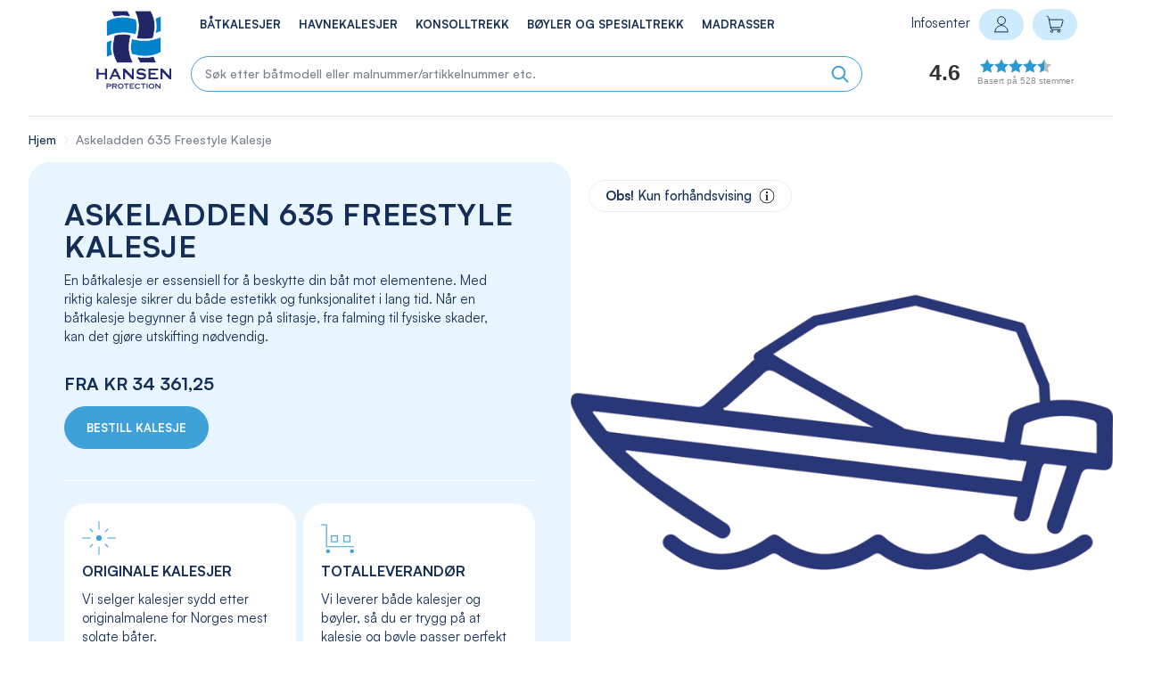

--- FILE ---
content_type: text/html; charset=UTF-8
request_url: https://kalesjer.no/batkalesjer/askeladden-635-freestyle-kalesje.html
body_size: 30936
content:
<!doctype html>
<html lang="nb">
    <head prefix="og: http://ogp.me/ns# fb: http://ogp.me/ns/fb# product: http://ogp.me/ns/product#">
        <script>
    var LOCALE = 'nb\u002DNO';
    var BASE_URL = 'https\u003A\u002F\u002Fkalesjer.no\u002F';
    var require = {
        'baseUrl': 'https\u003A\u002F\u002Fkalesjer.no\u002Fstatic\u002Fversion1733395298\u002Ffrontend\u002FKalesjer\u002Ftheme\u002Fnb_NO'
    };</script>        <meta charset="utf-8"/>
<meta name="title" content="Askeladden 635 Freestyle Kalesje"/>
<meta name="description" content="{{widget type=&quot;Magento\Cms\Block\Widget\Block&quot; template=&quot;widget/static_block/default.phtml&quot; block_id=&quot;75&quot; type_name=&quot;CMS Static Block&quot;}}"/>
<meta name="keywords" content="Askeladden 635 Freestyle Kalesje "/>
<meta name="robots" content="INDEX,FOLLOW"/>
<meta name="viewport" content="width=device-width, initial-scale=1"/>
<meta name="format-detection" content="telephone=no"/>
<title>Askeladden 635 Freestyle Kalesje</title>
<link  rel="stylesheet" type="text/css"  media="all" href="https://kalesjer.no/static/version1733395298/frontend/Kalesjer/theme/nb_NO/mage/calendar.css" />
<link  rel="stylesheet" type="text/css"  media="all" href="https://kalesjer.no/static/version1733395298/frontend/Kalesjer/theme/nb_NO/Mageplaza_Blog/css/mpBlogIcon.css" />
<link  rel="stylesheet" type="text/css"  media="all" href="https://kalesjer.no/static/version1733395298/frontend/Kalesjer/theme/nb_NO/Yereone_Testimonials/css/slick.css" />
<link  rel="stylesheet" type="text/css"  media="all" href="https://kalesjer.no/static/version1733395298/frontend/Kalesjer/theme/nb_NO/Yereone_Testimonials/css/slick-theme.css" />
<link  rel="stylesheet" type="text/css"  media="all" href="https://kalesjer.no/static/version1733395298/frontend/Kalesjer/theme/nb_NO/css/styles-m.css" />
<link  rel="stylesheet" type="text/css"  media="all" href="https://kalesjer.no/static/version1733395298/frontend/Kalesjer/theme/nb_NO/css/kalesjer-icons.css" />
<link  rel="stylesheet" type="text/css"  media="all" href="https://kalesjer.no/static/version1733395298/frontend/Kalesjer/theme/nb_NO/css/fonts.css" />
<link  rel="stylesheet" type="text/css"  media="all" href="https://kalesjer.no/static/version1733395298/frontend/Kalesjer/theme/nb_NO/mage/gallery/gallery.css" />
<link  rel="stylesheet" type="text/css"  media="all" href="https://kalesjer.no/static/version1733395298/frontend/Kalesjer/theme/nb_NO/Cart2Quote_Quotation/css/style.css" />
<link  rel="stylesheet" type="text/css"  media="all" href="https://kalesjer.no/static/version1733395298/frontend/Kalesjer/theme/nb_NO/Cart2Quote_Not2Order/css/style.css" />
<link  rel="stylesheet" type="text/css"  media="all" href="https://kalesjer.no/static/version1733395298/frontend/Kalesjer/theme/nb_NO/Lipscore_RatingsReviews/css/lipscore.css" />
<link  rel="stylesheet" type="text/css"  media="all" href="https://kalesjer.no/static/version1733395298/frontend/Kalesjer/theme/nb_NO/Mageplaza_Core/css/owl.carousel.css" />
<link  rel="stylesheet" type="text/css"  media="all" href="https://kalesjer.no/static/version1733395298/frontend/Kalesjer/theme/nb_NO/Mageplaza_Core/css/owl.theme.css" />
<link  rel="stylesheet" type="text/css"  media="all" href="https://kalesjer.no/static/version1733395298/frontend/Kalesjer/theme/nb_NO/Mageplaza_BannerSlider/css/animate.min.css" />
<link  rel="stylesheet" type="text/css"  media="all" href="https://kalesjer.no/static/version1733395298/frontend/Kalesjer/theme/nb_NO/Mageplaza_BannerSlider/css/style.css" />
<link  rel="stylesheet" type="text/css"  media="all" href="https://kalesjer.no/static/version1733395298/frontend/Kalesjer/theme/nb_NO/Vipps_Payment/css/vipps_styles.css" />
<link  rel="stylesheet" type="text/css"  media="all" href="https://kalesjer.no/static/version1733395298/frontend/Kalesjer/theme/nb_NO/Cart2Quote_Quotation/css/quick-quote.css" />
<link  rel="stylesheet" type="text/css"  media="all" href="https://kalesjer.no/static/version1733395298/frontend/Kalesjer/theme/nb_NO/Cart2Quote_Not2Order/css/price-style.css" />
<link  rel="stylesheet" type="text/css"  media="all" href="https://kalesjer.no/static/version1733395298/frontend/Kalesjer/theme/nb_NO/Anowave_Ec/css/ec.css" />
<link  rel="stylesheet" type="text/css"  media="all" href="https://kalesjer.no/static/version1733395298/frontend/Kalesjer/theme/nb_NO/MGS_Brand/css/mgs_brand.css" />
<link  rel="stylesheet" type="text/css"  media="all" href="https://kalesjer.no/static/version1733395298/frontend/Kalesjer/theme/nb_NO/Sm_MegaMenu/css/font-awesome.css" />
<link  rel="stylesheet" type="text/css"  media="all" href="https://kalesjer.no/static/version1733395298/frontend/Kalesjer/theme/nb_NO/Sm_MegaMenu/css/horizontal/black/megamenu.css" />
<link  rel="stylesheet" type="text/css"  media="all" href="https://kalesjer.no/static/version1733395298/frontend/Kalesjer/theme/nb_NO/Sm_MegaMenu/css/vertical/black/megamenu.css" />
<link  rel="stylesheet" type="text/css"  media="screen and (min-width: 768px)" href="https://kalesjer.no/static/version1733395298/frontend/Kalesjer/theme/nb_NO/css/styles-l.css" />
<link  rel="stylesheet" type="text/css"  media="print" href="https://kalesjer.no/static/version1733395298/frontend/Kalesjer/theme/nb_NO/css/print.css" />
<script  type="text/javascript"  src="https://kalesjer.no/static/version1733395298/frontend/Kalesjer/theme/nb_NO/requirejs/require.js"></script>
<script  type="text/javascript"  src="https://kalesjer.no/static/version1733395298/frontend/Kalesjer/theme/nb_NO/mage/requirejs/mixins.js"></script>
<script  type="text/javascript"  src="https://kalesjer.no/static/version1733395298/frontend/Kalesjer/theme/nb_NO/requirejs-config.js"></script>
<script  type="text/javascript"  src="https://kalesjer.no/static/version1733395298/frontend/Kalesjer/theme/nb_NO/Anowave_Ec/js/ec.js"></script>
<script  type="text/javascript"  src="https://kalesjer.no/static/version1733395298/frontend/Kalesjer/theme/nb_NO/Anowave_Ec4/js/ec4.js"></script>
<script  type="text/javascript"  src="https://kalesjer.no/static/version1733395298/frontend/Kalesjer/theme/nb_NO/js/minicartEditHandler.js"></script>
<script  type="text/javascript"  src="https://kalesjer.no/static/version1733395298/frontend/Kalesjer/theme/nb_NO/Lipscore_RatingsReviews/js/lipscore.js"></script>
<script  type="text/javascript"  src="https://kalesjer.no/static/version1733395298/frontend/Kalesjer/theme/nb_NO/Smile_ElasticsuiteTracker/js/tracking.js"></script>
<script  type="text/javascript"  defer="defer" src="https://kalesjer.no/static/version1733395298/frontend/Kalesjer/theme/nb_NO/js/scrollHandler.js"></script>
<link rel="preload" as="font" crossorigin="anonymous" href="https://kalesjer.no/static/version1733395298/frontend/Kalesjer/theme/nb_NO/fonts/kalesjer.woff" />
<link  rel="icon" type="image/x-icon" href="https://kalesjer.no/media/favicon/stores/1/hp.png" />
<link  rel="shortcut icon" type="image/x-icon" href="https://kalesjer.no/media/favicon/stores/1/hp.png" />
<!--<meta name="p:domain_verify" content="Zdhq5OcPfFp9nky84LLuKANs0YUV7SBt"/> Pinterest Script-->

<style type="text/css">
.osano-cm-window__dialog.osano-cm-dialog {
box-shadow: 0 0 0 100vmax rgba(0,0,0,0.66)
}
/*Fikser så osano banner bruker nettstedets fonter*/
.osano-cm-content__message {
font-family: 'Satoshi' !important;
font-weight: 400 !important;
}
/*Fikser så osano drawer bruker nettstedets fonter*/
.osano-cm-info {
font-family: 'Satoshi' !important;
    max-width: 27em !important;
}
/*Fikser fontstørrelse i osano drawer*/
.osano-cm-description {
font-size: 0.85em !important;
font-weight: 400 !important;
}
/*Fikser font på link i osano banner*/
a.osano-cm-storage-policy.osano-cm-content__link.osano-cm-link {
font-family: 'Satoshi' !important;
font-weight: 500 !important;
}
.osano-cm-window__dialog.osano-cm-dialog::before {           
background-image: url(https://kalesjer.no/static/version1697073139/frontend/Kalesjer/theme/nb_NO/images/logo.svg);
background-size: 135px 135px;
display: inline-block;
width: 135px; 
height: 135px;
content:"";          
margin-right: 1rem;    
} 
/*Fikser utseende på lukkeknappen*/
.osano-cm-close {
height: 20px !important;
stroke: #000000 !important;
border: solid transparent !Important;
border-color: transparent !important;
}
/*Fikser problem med utseende*/
button.osano-cm-dialog__close:focus {
    background-color: transparent;
    border-color: transparent;
    border-width: 2px !important;
    border: solid transparent !important;
    stroke-width: 1px !important;
}
button.osano-cm-dialog__close:active {
    background: transparent !important;
    border-width: 2px !important;
    border: solid transparent !important; 
    box-shadow: none !important;
}
button.osano-cm-dialog__close:hover {
    background: transparent !important;
    border-width: 2px !important;
    box-shadow: none !important;
    border: solid transparent !important;
}
/*Bestemmer utseende på info dialog*/
.osano-cm-info-dialog-header__close:focus {
    background-color: transparent;
}
.osano-cm-toggle__input:disabled:checked + .osano-cm-toggle__switch::before, .osano-cm-toggle__input:disabled:checked:focus + .osano-cm-toggle__switch::before, .osano-cm-toggle__input:disabled:checked:hover + .osano-cm-toggle__switch::before {
    border-color: white !important;
    background-color: grey !important;
    border-width: 4px !important;
    border-color: white !important;
}
.osano-cm-toggle__input:disabled:checked + .osano-cm-toggle__switch::after, .osano-cm-toggle__input:disabled:checked:focus + .osano-cm-toggle__switch::after, .osano-cm-toggle__input:disabled:checked:hover + .osano-cm-toggle__switch::after {
    background-color: #ffffff !important;
}
.osano-cm-drawer-toggle .osano-cm-label {
    font-weight: 600;
}
/*Bestemmer utseende på cookie-widget i hjørne*/ 
.osano-cm-widget__outline {
    fill: #fff;
    stroke: #101333;
}
.osano-cm-widget__dot {
    fill: #101333;
}
/*Fikser problem med widget utseende når aktiv, focus eller hover*/
.osano-cm-widget:hover, .osano-cm-widget:active, .osano-cm-widget:focus {
background: none !important;
box-shadow: none !important;
outline: none !important;
border: none !important;
}
/*Fikser skrift på knapper*/
button.osano-cm-button {
    background-color: #3fa1d7 !important;
    border-radius: 2em !important;
    height: 40px;
    display: inline-block;
    text-transform: capitalize;
    font-family: 'Satoshi' !important;
    font-weight: 500 !important;
    font-size: 1em !important;
}
/*Bestemmer utseende på reject-knappen*/
button.osano-cm-denyAll.osano-cm-buttons__button.osano-cm-button.osano-cm-button--type_denyAll {
    color: #3fa1d7 !important;
    background-color: white !important;
    border: solid 2px #3fa1d7 !important;
}
/* CSS Adjustments for FAQ */
.mageprince-faq-collection .ui-accordion .ui-accordion-header {
    padding: 0.2em 0.5em 0.2em 1.2em;
    font-weight: 500;
    font-size: 16px;
    border-radius: 20px;
}
.mageprince-faq-collection .faq-content .ui-accordion-header:hover {
    background-color: #F8EEE7 !important;
    color: #8b8b8b !important;
}
.mageprince-faq-collection .ui-state-default {
	border: 1px solid #dec3b1 !important;
    background: #F8EEE7 !important;
    color: #000000 !important;
}
.mageprince-faq-collection .ui-state-active {
    border: 1px solid #7b7b7b !important;
    background: #d3c3b8 !important;
    color: #ffffff !important;
}
.mageprince-faq-collection .faq-accordion .ui-widget-content {
    border: none !important;
    background: transparent !important;
    color: #000000 !important;
	font-size: 16px !important;
}
.mageprince-faq-collection .group-title {
    font-size: 22px !important;
    color: #152e56 !important;
}
.mageprince-faq-collection .ui-accordion .ui-accordion-header {
    padding: 0.2em 0.5em 0.2em 1.2em;
    font-size: 16px;
    border-radius: 20px;
}

/*ADJUSTMENTS FOR TE LATER START*/

/*Fixes BG color for Customer feedback slider*/
body.cms-index-index .customer-feedback-block-container .pagebuilder-column .pagebuilder-slider .slick-list .slick-track .slick-slide {
    background-color: #F8EEE7 !important;
}
/*Custom Classes for frontpage brands*/
.brand-block-hpck {
    flex-direction: row !important;
    justify-content: space-around !important;
    gap: 20px 2%;
    flex-wrap: wrap;
    display: flex !important; 
}
.fp-img-no-border {
    border-radius: 0;
}
/*Fix margin-top on infosenter*/
@media only screen and (min-width: 1200px){
.cms-infosenter .content-wrapper {
    margin-top: 130px !important;
}
}
/*Fix z-index for swatch modal pop-up*/
.swatch-popup {
    z-index: 905;
    background: rgb(0 0 0 / 50%) !important;
}
/*Fixes for image disclaimer*/
.gallery-placeholder .gallery-disclaimer-title {
    padding: 8px 18px 8px 18px !important;
    box-shadow: none !important;
    font-size: 15px !important;
    border: solid 1px #ededed;
}
.gallery-placeholder .gallery-disclaimer-title:hover {
    border: solid 1px transparent;
    background-color: transparent;
}
.gallery-placeholder .gallery-disclaimer-content {
    background: transparent !important;
}

/*Fix modal mobile pop up info blocks*/
@media only screen and (max-width: 768px) {
.modal-popup.modal-slide {
    left: 10px !important;
    right: 10px !important;
    top: 10px !important;
    bottom: 100px !important;
}
.widget.category-list-image .category-item .category-name {
    font-size: 15px !important;
}
.widget.category-list-image .mobile-menu-links{
font-size:15px !important;
}
.page-header .widget.block {
    box-shadow: 0px 400px 5px 200px rgb(0 0 0 / 50%) !important;
}
.page-header .logo .logo_mobile {
    height: 45px !important;
    width: 180px !important;
}
h4 {
font-size: 2.2rem !important;
}
.mageprince-faq-collection .ui-accordion .ui-accordion-header {
    padding: 0.8em 0.8em 0.8em 1em;
}

.white-text {
color: white !important;
}

/*END FIXES FOR TE*/

/*Only for mobile*/
@media only screen and (max-width: 768px) {
button.osano-cm-button {
height: 50px;
}
.osano-cm-dialog--type_bar .osano-cm-button {
margin: 0.250em 0.5em;
width: 100%;
}
.osano-cm-dialog--type_bar .osano-cm-dialog__content {
margin-bottom: 1.2em;
}
.osano-cm-window__dialog.osano-cm-dialog::before {           
background-image: url(/media/wysiwyg/HP_Logo_Bredde_600px.png);
background-size: 193px 50px;
width: 193px; 
height: 50px;
content:"";
margin-bottom: 2rem;
} 
}
/*For desktop*/
@media screen and (min-width: 769px) {
.osano-cm-dialog--type_bar .osano-cm-button {
    margin: 0.125em 0.5em;
    width: 80%;
}
}
</style>            <script type="text/x-magento-init">
        {
            "*": {
                "Magento_PageCache/js/form-key-provider": {
                    "isPaginationCacheEnabled":
                        0                }
            }
        }
    </script>
<style>
	.ec-gtm-cookie-directive > div { background: #ffffff; color: #000000; -webkit-border-radius: 8px; -moz-border-radius: 8px; -ms-border-radius: 8px; -o-border-radius: 8px; border-radius: 8px;  }
	.ec-gtm-cookie-directive > div > div > div a.action.accept,
    .ec-gtm-cookie-directive > div > div > div a.action.accept-all { color: #8bc53f; }
	.ec-gtm-cookie-directive > div > div > div .ec-gtm-cookie-directive-note-toggle { color: #8bc53f; }
    .ec-gtm-cookie-directive-segments { background: #ffffff; }
    .ec-gtm-cookie-directive-segments > div input[type="checkbox"] + label:before { border:1px solid #000000; }  
</style>
<script data-ommit="true">

	window.dataLayer = window.dataLayer || [];

		
	window.AEC = window.AEC || { version: "103.1.7"	};

		
	AEC.Const = 
	{
		TIMING_CATEGORY_ADD_TO_CART:		'Add To Cart Time',
		TIMING_CATEGORY_REMOVE_FROM_CART:	'Remove From Cart Time',
		TIMING_CATEGORY_PRODUCT_CLICK:		'Product Detail Click Time',
		TIMING_CATEGORY_CHECKOUT:			'Checkout Time',
		TIMING_CATEGORY_CHECKOUT_STEP:		'Checkout Step Time',
		TIMING_CATEGORY_PRODUCT_WISHLIST:	'Add to Wishlist Time',
		TIMING_CATEGORY_PRODUCT_COMPARE:	'Add to Compare Time'
	};

	AEC.Const.URL 					= 'https://kalesjer.no/';
	AEC.Const.VARIANT_DELIMITER 	= '-';
	AEC.Const.VARIANT_DELIMITER_ATT = ':';

		
	AEC.Const.CHECKOUT_STEP_SHIPPING 	= 1;
	AEC.Const.CHECKOUT_STEP_PAYMENT  	= 2;
	AEC.Const.CHECKOUT_STEP_ORDER  		= 3;

		
	AEC.Const.DIMENSION_SEARCH = 18;

	
	AEC.Const.COOKIE_DIRECTIVE 								= false;
	AEC.Const.COOKIE_DIRECTIVE_SEGMENT_MODE 				= false;
	AEC.Const.COOKIE_DIRECTIVE_SEGMENT_MODE_EVENTS			= ["cookieConsentGranted"];	
	AEC.Const.COOKIE_DIRECTIVE_CONSENT_GRANTED_EVENT 		= "cookieConsentGranted";
	AEC.Const.COOKIE_DIRECTIVE_CONSENT_DECLINE_EVENT 		= "cookieConsentDeclined";

		
	AEC.Const.COOKIE_DIRECTIVE_CONSENT_GRANTED = AEC.CookieConsent.getConsent("cookieConsentGranted");

		
	AEC.Const.CATALOG_CATEGORY_ADD_TO_CART_REDIRECT_EVENT = "catalogCategoryAddToCartRedirect";

		
	AEC.Message = 
	{
		confirm: 			 true,
		confirmRemoveTitle:  "Er du sikker?",
		confirmRemove: 		 "Er du sikker på at du vil fjerne dette produktet fra handlekurven?"
	};
			
	AEC.storeName 			= "Norsk";
	AEC.currencyCode	 	= "NOK";
	AEC.useDefaultValues 	= false;
	AEC.facebook 			= true;
	AEC.facebookInitParams 	= [];

		
	AEC.SUPER = [{"id":"219","label":"Farge","code":"color","options":[{"value_index":"17624","label":"Navy","product_super_attribute_id":"39206","default_label":"Navy","store_label":"Navy","use_default_value":true}]},{"id":"242","label":"Artikkel nummer","code":"style_number","options":[{"value_index":"25370","label":"44009","product_super_attribute_id":"39207","default_label":"44009","store_label":"44009","use_default_value":true}]},{"id":"243","label":"Duktype\/Materiale","code":"fabric","options":[{"value_index":"23875","label":"Lightex","product_super_attribute_id":"39208","default_label":"Lightex","store_label":"Lightex","use_default_value":true}]},{"id":"247","label":"Malnummer","code":"template_number","options":[{"value_index":"28136","label":"130899","product_super_attribute_id":"39209","default_label":"130899","store_label":"130899","use_default_value":true}]}];

		
	AEC.CONFIGURABLE_SIMPLES = {"25186":{"id":"44009-31590","name":"Askeladden 635 Freestyle Kalesje ","price":"27489.000000","configurations":[{"value":"219","label":"17624"},{"value":"242","label":"25370"},{"value":"243","label":"23875"},{"value":"247","label":"28136"}]}};

	
	AEC.BUNDLE = {"bundles":[],"options":[]};

	
	AEC.localStorage = true;

		
	AEC.summary = false;

	
	AEC.reset = false;
	
</script>
        	<!-- Meta Pixel Code -->
<script>
!function(f,b,e,v,n,t,s)
{if(f.fbq)return;n=f.fbq=function(){n.callMethod?
n.callMethod.apply(n,arguments):n.queue.push(arguments)};
if(!f._fbq)f._fbq=n;n.push=n;n.loaded=!0;n.version='2.0';
n.queue=[];t=b.createElement(e);t.async=!0;
t.src=v;s=b.getElementsByTagName(e)[0];
s.parentNode.insertBefore(t,s)}(window, document,'script',
'https://connect.facebook.net/en_US/fbevents.js');
fbq('init', '277686041842681');
fbq('track', 'PageView');
</script>
<noscript><img height="1" width="1" style="display:none"
src="https://www.facebook.com/tr?id=277686041842681&ev=PageView&noscript=1"
/></noscript>
<!-- End Meta Pixel Code -->        
    <script data-ommit="true">

                        
            (() => 
            {
                let time = 0, loop = setInterval(() => 
            	{
                	time++;
                	
            		if ('undefined' !== typeof fbq)
            		{
            			AEC.EventDispatcher.trigger('ec.facebook.loaded', {});
    
            			clearInterval(loop);
            		}

            		if (time > 100)
            		{
                		console.log('Failed to detect ec.facebook.loaded event.');

                		clearInterval(loop);
            		}

            	}, 100);
            })();
            
    </script>
<script data-ommit="true">

    (summary => 
    {
    	if (summary)
    	{
        	let getSummary = (event) => 
        	{
            	AEC.Request.post("https:\/\/kalesjer.no\/datalayer\/index\/cart\/",{ event:event }, (response) => 
            	{
                	dataLayer.push(response);
               	});
            };

            ['ec.cookie.remove.item.data','ec.cookie.update.item.data','ec.cookie.add.data'].forEach(event => 
            {
            	AEC.EventDispatcher.on(event, (event => 
            	{
                	return () => 
                	{
                    	setTimeout(() => { getSummary(event); }, 2000);
                    };
                })(event));
            });
    	}
    })(AEC.summary);
    
</script>
<script data-ommit="true">

    if (AEC.GA4)
    {
    	AEC.GA4.enabled = true;

    	    	
    	AEC.GA4.conversion_event = "purchase";

    	    	
    	AEC.GA4.currency = "NOK";

    	    	
    	AEC.GA4.quote = [];
    }
    
</script><script data-ommit="true">

		
	window.dataLayer = window.dataLayer || [];

	
		
	var dataLayerTransport = (function()
	{
		var data = [];
		
		return {
			data:[],
			push: function(data)
			{
				this.data.push(data);
				
				return this;
			},
			serialize: function()
			{
				return this.data;
			}
		}	
	})();
	
</script><script data-ommit="true">

	/* Dynamic remarketing */
	window.google_tag_params = window.google_tag_params || {};

	/* Default pagetype */
	window.google_tag_params.ecomm_pagetype = 'product';

	/* Grouped products collection */
	window.G = [];

	/**
	 * Global revenue 
	 */
	window.revenue = 0;

	/**
	 * DoubleClick
	 */
	window.DoubleClick = 
	{
		DoubleClickRevenue:	 	0,
		DoubleClickTransaction: 0,
		DoubleClickQuantity: 	0
	};
	
	
	AEC.Cookie.visitor({"visitorLoginState":"Logged out","visitorLifetimeValue":0,"visitorExistingCustomer":"No","visitorType":"NOT LOGGED IN","currentStore":"Norsk"}).push(dataLayer, false);

		
	dataLayer.push({ pageType: "product"});
	
</script>
	<script data-ommit="true">

		
		
			(params => 
			{
				window.google_tag_params.ecomm_pagetype 	= params.ecomm_pagetype;
	    		window.google_tag_params.ecomm_category 	= params.ecomm_category;

	    		window.google_tag_params.ecomm_prodid		= (pid => 
				{
					if(window.location.hash)
					{
						let hash = window.location.hash.substring(1);

						Object.entries(AEC.CONFIGURABLE_SIMPLES).forEach(([key, configurable]) => 
						{
							Object.entries(configurable.configurations).forEach(([key, value]) => 
							{
								let compare = [value.value,value.label].join('=');

								if (-1 !== hash.indexOf(compare))
								{
									pid = configurable.id;
								}
							});
						});	
					}

					return pid;
					
				})(params.ecomm_prodid);

	    		window.google_tag_params.ecomm_totalvalue 	= params.ecomm_totalvalue;

			})({"ecomm_pagetype":"product","ecomm_category":"B\u00e5tkalesjer","ecomm_prodid":"Askeladden_635 Freestyle_Kalesje_","ecomm_totalvalue":34361.250001});

    		window.google_tag_params.returnCustomer 	=  false;

    	
				
		
		(payload => 
		{
			AEC.CookieConsent.queue(() => 
			{
				AEC.Cookie.detail(payload).push(dataLayer);
				
			}).process();

						
			dataLayerTransport.push(payload);

                        
                (async data => 
                {
                	AEC.Request.post(AEC.url('datalayer/index/facebook'), { payload: data, form_key: "bY2IjXouPs3NwqPK"}, response => 
                	{
                		return true;
                	});
                	
                })(payload);
            
            
            document.addEventListener("DOMContentLoaded", () => 
            {
            	let impressions = (function()
            	{
            		var impressions = [], trace = {};
            
            		document.querySelectorAll('[data-event=productClick]').forEach(element => 
            		{
            			var entity = 
            			{
            				id: 				   element.dataset.id,
            				name: 				   element.dataset.name,
            				category:			   element.dataset.category,
            				brand:				   element.dataset.brand,
            				list:				   element.dataset.list,
            				price:		parseFloat(element.dataset.price),
            				position: 	parseFloat(element.dataset.position),
            				remarketingFacebookId: element.dataset.remarketingFacebookId,
            				remarketingAdwordsId:  element.dataset.remarketingAdwordsId,
            			};
            
                    	var attributes = element.dataset.attributes;
            
                    	if (attributes)
            	        {
                	        Object.entries(JSON.parse(attributes)).forEach(([key, value]) => 
                	        {
                    	        entity[key] = value;
                	        });
                	    }

                	    if (!trace.hasOwnProperty(entity.id))
                	    {
                    	    trace[entity.id] = true;
                    	    
            				impressions.push(entity);
                	    }
                	});
            
            		return impressions;
            	})();

            	if (impressions.length)
            	{
            		let data = {"ecommerce":{"currencyCode":"NOK","actionField":{"list":"Mixed Products"}},"event":"impression"};

            	    data.ecommerce['impressions'] = impressions;

            	    AEC.CookieConsent.queue(() => 
        			{
            			AEC.Cookie.impressions(data).push(dataLayer);
            			
        			}).process();
            	}
            });
            
		})({"ecommerce":{"currencyCode":"NOK","detail":{"actionField":{"list":"Båtkalesjer"},"products":[{"id":"Askeladden_635 Freestyle_Kalesje_","name":"Askeladden 635 Freestyle Kalesje ","price":34361.250001,"brand":"Askeladden","category":"Båtkalesjer","dimension10":"In stock","quantity":1}]},"impressions":[]},"currentStore":"Norsk"});
		

				
		window.G = [];

		
			(() => 
			{
				let callback = () => 
				{
					fbq('track', 'ViewContent', {"content_type":"product","content_name":"Askeladden 635 Freestyle Kalesje ","content_category":"Båtkalesjer","content_ids":"Askeladden_635 Freestyle_Kalesje_","currency":"NOK","value":34361.250001}, { eventID: AEC.UUID.generate({ event: 'ViewContent' }) });
				}; 

				if (AEC.Const.COOKIE_DIRECTIVE)
	    		{
	    			AEC.CookieConsent.queue(() => 
	    			{
	    				AEC.EventDispatcher.on('ec.facebook.loaded', callback);
	    			});
	    		}
	    		else 
	    		{
	    			AEC.EventDispatcher.on('ec.facebook.loaded', callback);
	    		}
	    		
			})();

    		

			</script>


<!-- GCM -->
<script>
  window.dataLayer = window.dataLayer || [];
  function gtag() {
    dataLayer.push(arguments);
  }
  gtag('consent', 'default', {
    'ad_storage': 'denied',
    'analytics_storage': 'denied',
    'ad_user_data': 'denied',
    'ad_personalization': 'denied',
    'personalization_storage': 'denied',
    'functionality_storage': 'granted',
    'security_storage': 'granted',
    'wait_for_update': 500
  });
  gtag("set", "ads_data_redaction", true);
</script>
<!-- GCM End -->

<!-- Osano CMP Script -->
<script src="https://cmp.osano.com/169sqST7Jo37Z1hQ/91c050b2-226a-47d4-b441-13ba0f1074d4/osano.js"></script>

<!-- Google Tag Manager -->
<script>
  (function(w, d, s, l, i) {
    w[l] = w[l] || [];
    w[l].push({ 'gtm.start': new Date().getTime(), event: 'gtm.js' });
    var f = d.getElementsByTagName(s)[0],
      j = d.createElement(s),
      dl = l != 'dataLayer' ? '&l=' + l : '';
    j.async = true;
    j.src = 'https://www.googletagmanager.com/gtm.js?id=' + i + dl;
    f.parentNode.insertBefore(j, f);
  })(window, document, 'script', 'dataLayer', 'GTM-T5L9T274');
</script>
<!-- End Google Tag Manager -->

<!-- Custom Script for GTM and Osano Consent -->
<script>
  window.dataLayer = window.dataLayer || [];

  // Function to fetch the latest consent status and push to GTM
  function pushOsanoConsentToGTM() {
    setTimeout(function() {
      // Use the correct method to get the consent data
      const consentStatus = Osano.cm.getConsent();  // Corrected method to get consent

      if (consentStatus) {
        window.dataLayer.push({
          event: 'osanoConsentSaved',
          gtm: {
            consent: {
              analytics_storage: consentStatus.performance ? 'granted' : 'denied',
              ad_storage: consentStatus.advertising ? 'granted' : 'denied',
              functionality_storage: consentStatus.functionality ? 'granted' : 'denied',
              personalization_storage: consentStatus.advertising ? 'granted' : 'denied',
              security_storage: consentStatus.strictlyNecessary ? 'granted' : 'granted'
            }
          }
        });

        console.log("GTM Event Triggered: osanoConsentSaved", consentStatus);
      } else {
        console.error("Consent status not available.");
      }
    }, 500);  // Small delay to ensure consent updates are processed
  }

  // Wait for Osano to be ready before adding the event listener
  function initializeOsanoConsentTracking() {
    Osano.cm.addEventListener('osano-cm-consent-saved', function() {
      console.log("osano-cm-consent-saved event fired.");
      pushOsanoConsentToGTM();  // Push updated consent after waiting for Osano processing
    });

    console.log("Osano consent listener added.");
  }

  // Check if Osano is already loaded or wait for Osano to be ready
  if (window.Osano && Osano.cm) {
    initializeOsanoConsentTracking();  // Initialize immediately if Osano is ready
  } else {
    document.addEventListener('OsanoReady', initializeOsanoConsentTracking);  // Initialize when Osano is fully ready
  }
</script>

<script data-ommit="true">

    	
</script>
<script data-ommit="true">AEC.Bind.apply({"performance":false})</script>

						
    <script data-cfasync="false" type="text/javascript">
    //<![CDATA[
    window.lipscoreInit = function() {
        lipscore.init({
            apiKey: "836e927ff7eb47ebcf58e56e"
        });
    };
    (function() {
        var scr = document.createElement('script'); scr.async = 1; scr.setAttribute('data-cfasync', false);
        scr.charset = "utf-8";
        scr.src = "https://static.lipscore.com/assets/no/lipscore-v1.js";
        document.getElementsByTagName('head')[0].appendChild(scr);
    })();
    //]]>
    </script>



    </head>
    <body data-container="body"
          data-mage-init='{"loaderAjax": {}, "loader": { "icon": "https://kalesjer.no/static/version1733395298/frontend/Kalesjer/theme/nb_NO/images/loader-2.gif"}}'
        id="html-body" class="page-product-configurable catalog-product-view product-askeladden-635-freestyle-kalesje categorypath-batkalesjer category-batkalesjer page-layout-1column">
        
<script type="text/x-magento-init">
    {
        "*": {
            "Magento_PageBuilder/js/widget-initializer": {
                "config": {"[data-content-type=\"slider\"][data-appearance=\"default\"]":{"Magento_PageBuilder\/js\/content-type\/slider\/appearance\/default\/widget":false},"[data-content-type=\"map\"]":{"Magento_PageBuilder\/js\/content-type\/map\/appearance\/default\/widget":false},"[data-content-type=\"row\"]":{"Magento_PageBuilder\/js\/content-type\/row\/appearance\/default\/widget":false},"[data-content-type=\"tabs\"]":{"Magento_PageBuilder\/js\/content-type\/tabs\/appearance\/default\/widget":false},"[data-content-type=\"slide\"]":{"Magento_PageBuilder\/js\/content-type\/slide\/appearance\/default\/widget":{"buttonSelector":".pagebuilder-slide-button","showOverlay":"hover","dataRole":"slide"}},"[data-content-type=\"banner\"]":{"Magento_PageBuilder\/js\/content-type\/banner\/appearance\/default\/widget":{"buttonSelector":".pagebuilder-banner-button","showOverlay":"hover","dataRole":"banner"}},"[data-content-type=\"buttons\"]":{"Magento_PageBuilder\/js\/content-type\/buttons\/appearance\/inline\/widget":false},"[data-content-type=\"products\"][data-appearance=\"carousel\"]":{"Magento_PageBuilder\/js\/content-type\/products\/appearance\/carousel\/widget":false}},
                "breakpoints": {"desktop":{"label":"Desktop","stage":true,"default":true,"class":"desktop-switcher","icon":"Magento_PageBuilder::css\/images\/switcher\/switcher-desktop.svg","conditions":{"min-width":"1024px"},"options":{"products":{"default":{"slidesToShow":"5"}}}},"tablet":{"conditions":{"max-width":"1024px","min-width":"768px"},"options":{"products":{"default":{"slidesToShow":"4"},"continuous":{"slidesToShow":"3"}}}},"mobile":{"label":"Mobile","stage":true,"class":"mobile-switcher","icon":"Magento_PageBuilder::css\/images\/switcher\/switcher-mobile.svg","media":"only screen and (max-width: 768px)","conditions":{"max-width":"768px","min-width":"640px"},"options":{"products":{"default":{"slidesToShow":"3"}}}},"mobile-small":{"conditions":{"max-width":"640px"},"options":{"products":{"default":{"slidesToShow":"2"},"continuous":{"slidesToShow":"1"}}}}}            }
        }
    }
</script>

<div class="cookie-status-message" id="cookie-status">
    The store will not work correctly when cookies are disabled.</div>
<script type="text&#x2F;javascript">document.querySelector("#cookie-status").style.display = "none";</script>
<script type="text/x-magento-init">
    {
        "*": {
            "cookieStatus": {}
        }
    }
</script>

<script type="text/x-magento-init">
    {
        "*": {
            "mage/cookies": {
                "expires": null,
                "path": "\u002F",
                "domain": ".kalesjer.no",
                "secure": true,
                "lifetime": "3600"
            }
        }
    }
</script>
    <noscript>
        <div class="message global noscript">
            <div class="content">
                <p>
                    <strong>JavaScript seems to be disabled in your browser.</strong>
                    <span>
                        For the best experience on our site, be sure to turn on Javascript in your browser.                    </span>
                </p>
            </div>
        </div>
    </noscript>

<script>
    window.cookiesConfig = window.cookiesConfig || {};
    window.cookiesConfig.secure = true;
</script><script>    require.config({
        map: {
            '*': {
                wysiwygAdapter: 'mage/adminhtml/wysiwyg/tiny_mce/tinymce5Adapter'
            }
        }
    });</script><script>
    require.config({
        paths: {
            googleMaps: 'https\u003A\u002F\u002Fmaps.googleapis.com\u002Fmaps\u002Fapi\u002Fjs\u003Fv\u003D3\u0026key\u003DAIzaSyARooR5BATRI7LPZnFynXb5xX\u002Dp5rMaoJA'
        },
        config: {
            'Magento_PageBuilder/js/utils/map': {
                style: ''
            },
            'Magento_PageBuilder/js/content-type/map/preview': {
                apiKey: 'AIzaSyARooR5BATRI7LPZnFynXb5xX\u002Dp5rMaoJA',
                apiKeyErrorMessage: 'You\u0020must\u0020provide\u0020a\u0020valid\u0020\u003Ca\u0020href\u003D\u0027https\u003A\u002F\u002Fkalesjer.no\u002Fadminhtml\u002Fsystem_config\u002Fedit\u002Fsection\u002Fcms\u002F\u0023cms_pagebuilder\u0027\u0020target\u003D\u0027_blank\u0027\u003EGoogle\u0020Maps\u0020API\u0020key\u003C\u002Fa\u003E\u0020to\u0020use\u0020a\u0020map.'
            },
            'Magento_PageBuilder/js/form/element/map': {
                apiKey: 'AIzaSyARooR5BATRI7LPZnFynXb5xX\u002Dp5rMaoJA',
                apiKeyErrorMessage: 'You\u0020must\u0020provide\u0020a\u0020valid\u0020\u003Ca\u0020href\u003D\u0027https\u003A\u002F\u002Fkalesjer.no\u002Fadminhtml\u002Fsystem_config\u002Fedit\u002Fsection\u002Fcms\u002F\u0023cms_pagebuilder\u0027\u0020target\u003D\u0027_blank\u0027\u003EGoogle\u0020Maps\u0020API\u0020key\u003C\u002Fa\u003E\u0020to\u0020use\u0020a\u0020map.'
            },
        }
    });
</script>

<script>
    require.config({
        shim: {
            'Magento_PageBuilder/js/utils/map': {
                deps: ['googleMaps']
            }
        }
    });
</script>
<!-- Google Tag Manager (noscript) -->
<noscript><iframe src="https://www.googletagmanager.com/ns.html?id=GTM-T5L9T274"
height="0" width="0" style="display:none;visibility:hidden"></iframe></noscript>
<!-- End Google Tag Manager (noscript) -->  <script 
  async 
  src="https://eu-library.klarnaservices.com/lib.js"
  data-client-id="43ae9df0-c452-58f6-9c7d-b18ae5d6a2d7"
></script>

<div class="page-wrapper"><div class="page-wrapper-inner"><header class="page-header"><div class="header content"><div class="header-left"><div class="header-logo"><a
    class="logo"
    href="https://kalesjer.no/"
    title=""
    aria-label="store logo">
    <img src="https://kalesjer.no/static/version1733395298/frontend/Kalesjer/theme/nb_NO/images/logo.svg"
         class="logo-main"
         title=""
         alt=""
                            />
    <img src="https://kalesjer.no/static/version1733395298/frontend/Kalesjer/theme/nb_NO/images/logo-mobile.svg"
         class="logo_mobile"
         title=""
         alt=""
    />
</a>
</div></div><div class="header-banner"><div class="mobile-navigation">
    <a href="#" class="menu-item search-toggle" id="search-mobile-toggle">
    </a>
    <span data-action="toggle-nav" class="menu-item action nav-toggle">
    <span>Meny</span>
  </span>
</div>
<div class="mobile-search-form-container active" id="mobile-search-form-container">
    <div class="block search-block" id="mobile-search-container">
    <div class="block block-content">
        <form class="form minisearch mobile" id="search_mini_form_mobile" action="https://kalesjer.no/catalogsearch/result/" method="get">
            <div class="field search">
                <div class="control">
                    <input id="search_mobile"
                           type="text"
                           name="q"
                           value=""
                           placeholder="S&#xF8;k&#x20;etter&#x20;b&#xE5;tmodell&#x20;eller&#x20;malnr."
                           class="input-text kalesjer-search-input"
                           maxlength="128"
                           role="combobox"
                           aria-haspopup="false"
                           aria-autocomplete="both"
                           autocomplete="off"
                           aria-expanded="false"
                           data-block="autocomplete-form"/>
                     <button id="mobile-search-submit" type="submit"
                         title="S&#xF8;k"
                         class="action search"
                         aria-label="Search"
                     ></button>
                    <div id="search_autocomplete_mobile" class="search-autocomplete"></div>
                                    </div>
            </div>
        </form>
    </div>
</div>
<script type="text/x-magento-init">
{
    "#search_mobile" :
    {
        "quickSearch" :
        {
            "formSelector":"#search_mini_form_mobile",
            "submitBtn":"#mobile-search-submit",
            "url":"https://kalesjer.no/search/ajax/suggest/",
            "destinationSelector":"#search_autocomplete_mobile",
            "templates": {"term":{"title":"s\u00f8keord","template":"Smile_ElasticsuiteCore\/autocomplete\/term"},"product_attribute":{"title":"Attributes","template":"Smile_ElasticsuiteCatalog\/autocomplete\/product-attribute","titleRenderer":"Smile_ElasticsuiteCatalog\/js\/autocomplete\/product-attribute"},"product":{"title":"Produkter","template":"Smile_ElasticsuiteCatalog\/autocomplete\/product"},"category":{"title":"Kategorier","template":"Smile_ElasticsuiteCatalog\/autocomplete\/category"}},
            "priceFormat" : {"pattern":"kr\u00a0%s","precision":2,"requiredPrecision":2,"decimalSymbol":",","groupSymbol":"\u00a0","groupLength":3,"integerRequired":false},
            "minSearchLength" : "3"
        }
    }
}
</script>
</div>
<script type="text/javascript">
    require(
        ['jquery'],
        function ($) {
            let navMenuToggle = $('.nav-toggle'),
                miniCartWrapper = $('.minicart-wrapper'),
                searchFormMobileContainer = $('#mobile-search-form-container'),
                categoryListImage = $('.category-list-image');

            if ($(window).width() <= 768) {
                miniCartWrapper.prependTo('.mobile-navigation');

                // Hide mobile menu when clicked outside
                $(document).on('click', function (e) {
                    // Check if the click target is not within the mobile menu
                    if (!$(e.target).closest('.mobile-navigation').length) {
                        categoryListImage.hide();
                        searchFormMobileContainer.show();
                        $('body').removeClass('mobile-menu-background');
                    }
                });
            }

             $(window).on('resize', function () {
                 if ($(window).width() < 768) {
                     miniCartWrapper.prependTo('.mobile-navigation');
                 } else {
                     miniCartWrapper.appendTo('.topnav--right');
                 }
             });

            navMenuToggle.on('click', function () {
                categoryListImage.toggle();
                searchFormMobileContainer.show();
                $('body').toggleClass('mobile-menu-background');
            });

            $('div.content-wrapper').on('click', function () {
                $('#mobile-search-form-container').removeClass('active');
            });
        }
    )
</script>
	<div class="widget block category-list-image">
		<div class="row">
						<div class="category-item">
				<a href="https://kalesjer.no/batkalesjer.html">
					<span class="category-name">Båtkalesjer</span>
				</a>
			</div>
						<div class="category-item">
				<a href="https://kalesjer.no/havnekalesjer.html">
					<span class="category-name">Havnekalesjer</span>
				</a>
			</div>
						<div class="category-item">
				<a href="https://kalesjer.no/konsolltrekk.html">
					<span class="category-name">Konsolltrekk</span>
				</a>
			</div>
						<div class="category-item">
				<a href="https://kalesjer.no/boyler-og-spesialtrekk.html">
					<span class="category-name">Bøyler og spesialtrekk</span>
				</a>
			</div>
						<div class="category-item">
				<a href="https://kalesjer.no/madrasser.html">
					<span class="category-name">Madrasser</span>
				</a>
			</div>
					</div>
        <div class="col-4 col-md-2 mobile-menu-links">
            <a href="https://kalesjer.no/infosenter" title="Om malnummer">
                <span>Infosenter</span>
            </a>
                            <a class="my-account-mobile" href="https://kalesjer.no/customer/account/login/referer/aHR0cHM6Ly9rYWxlc2plci5uby9iYXRrYWxlc2plci9hc2tlbGFkZGVuLTYzNS1mcmVlc3R5bGUta2FsZXNqZS5odG1s/">
                    <span>Logg inn</span>
                </a>
                    </div>
	</div>
<div class="header-search"><div class="category-search">
 <div class="block search-block" id="desktop-search-container">
    <div class="block block-content">
        <form class="form minisearch" id="search_mini_form" action="https://kalesjer.no/catalogsearch/result/" method="get">
            <div class="field search">
                <div class="control">
                    <input id="search"
                           type="text"
                           name="q"
                           value=""
                           placeholder="S&#xF8;k&#x20;etter&#x20;b&#xE5;tmodell&#x20;eller&#x20;malnummer&#x2F;artikkelnummer&#x20;etc."
                           class="input-text kalesjer-search-input"
                           maxlength="128"
                           role="combobox"
                           aria-haspopup="false"
                           aria-autocomplete="both"
                           autocomplete="off"
                           aria-expanded="false"
                           data-block="autocomplete-form"/>
                    <button id="desktop-search-submit" type="submit"
                            class="action search"
                        title="S&#xF8;k"
                        aria-label="Search"
                    ></button>
                    <div id="search_autocomplete" class="search-autocomplete"></div>
                                    </div>
            </div>
        </form>
    </div>
</div>
<script type="text/x-magento-init">
{
    "#search" :
    {
        "quickSearch" :
        {
            "formSelector":"#search_mini_form",
            "submitBtn":"#desktop-search-submit",
            "url":"https://kalesjer.no/search/ajax/suggest/",
            "destinationSelector":"#search_autocomplete",
            "templates": {"term":{"title":"s\u00f8keord","template":"Smile_ElasticsuiteCore\/autocomplete\/term"},"product_attribute":{"title":"Attributes","template":"Smile_ElasticsuiteCatalog\/autocomplete\/product-attribute","titleRenderer":"Smile_ElasticsuiteCatalog\/js\/autocomplete\/product-attribute"},"product":{"title":"Produkter","template":"Smile_ElasticsuiteCatalog\/autocomplete\/product"},"category":{"title":"Kategorier","template":"Smile_ElasticsuiteCatalog\/autocomplete\/category"}},
            "priceFormat" : {"pattern":"kr\u00a0%s","precision":2,"requiredPrecision":2,"decimalSymbol":",","groupSymbol":"\u00a0","groupLength":3,"integerRequired":false},
            "minSearchLength" : "3"
        }
    }
}
</script>
<script type="text/javascript">
    require(['jquery'], function($) {
        $(document).ready(function() {
            $(document).on('click', function(event) {
                let autocompletePopup = $('#search_autocomplete');
                let searchInput = $('#search');

                // Check if the click event target is outside the both the autocomplete popup and the search input
                if (!autocompletePopup.is(event.target)
                    && !searchInput.is(event.target)
                    && autocompletePopup.has(event.target).length === 0) {
                    // Hide the autocomplete popup
                    autocompletePopup.hide();
                }
            });
        });
    });
</script>

</div></div><div class="lipscore-service-review-badge-small-short lipscore-no-border lipscore-no-separator"
     data-ls-widget-height="40px"
     data-ls-widget-width="300px">
</div>
</div><div class="header-right"><div class="header-nav"><div class="header-nav-ul"><div data-content-type="html" data-appearance="default" data-element="main" data-decoded="true"><div class="widget block block-cms-link">
    <a href="https://kalesjer.no/infosenter" title="Infosenter">
        <span>Infosenter</span>
    </a>
</div>
</div></div></div><nav class="topnav--right">
            <a class="my-account" href="https://kalesjer.no/customer/account/login/referer/aHR0cHM6Ly9rYWxlc2plci5uby9iYXRrYWxlc2plci9hc2tlbGFkZGVuLTYzNS1mcmVlc3R5bGUta2FsZXNqZS5odG1s/"><span class="sr-only">Logg inn</span></a>
      
<div data-block="minicart" class="minicart-wrapper">
    <a class="action showcart" href="https://kalesjer.no/checkout/cart/"
       data-bind="scope: 'minicart_content'">
        <span class="text">Min handlekurv</span>
        <span class="counter qty empty"
              data-bind="css: { empty: !!getCartParam('summary_count') == false && !isLoading() },
               blockLoader: isLoading">
            <span class="counter-number">
                <!-- ko if: getCartParam('summary_count') -->
                <!-- ko text: getCartParam('summary_count').toLocaleString(window.LOCALE) --><!-- /ko -->
                <!-- /ko -->
            </span>
            <span class="counter-label">
            <!-- ko if: getCartParam('summary_count') -->
                <!-- ko text: getCartParam('summary_count').toLocaleString(window.LOCALE) --><!-- /ko -->
                <!-- ko i18n: 'items' --><!-- /ko -->
            <!-- /ko -->
            </span>
        </span>
    </a>
            <div class="block block-minicart"
             data-role="dropdownDialog"
             data-mage-init='{"dropdownDialog":{
                "appendTo":"[data-block=minicart]",
                "triggerTarget":".showcart",
                "timeout": "2000",
                "closeOnMouseLeave": false,
                "closeOnEscape": true,
                "triggerClass":"active",
                "parentClass":"active",
                "buttons":[]}}'>
            <div id="minicart-content-wrapper" data-bind="scope: 'minicart_content'">
                <!-- ko template: getTemplate() --><!-- /ko -->
            </div>
            <!-- BLOCK minicart.movetoquote --><!-- /BLOCK minicart.movetoquote -->        </div>
        <script>window.checkout = {"shoppingCartUrl":"https:\/\/kalesjer.no\/checkout\/cart\/","checkoutUrl":"https:\/\/kalesjer.no\/checkout\/","updateItemQtyUrl":"https:\/\/kalesjer.no\/checkout\/sidebar\/updateItemQty\/","removeItemUrl":"https:\/\/kalesjer.no\/checkout\/sidebar\/removeItem\/","imageTemplate":"Magento_Catalog\/product\/image_with_borders","baseUrl":"https:\/\/kalesjer.no\/","minicartMaxItemsVisible":5,"websiteId":"1","maxItemsToDisplay":10,"storeId":"1","storeGroupId":"1","customerLoginUrl":"https:\/\/kalesjer.no\/customer\/account\/login\/referer\/aHR0cHM6Ly9rYWxlc2plci5uby9iYXRrYWxlc2plci9hc2tlbGFkZGVuLTYzNS1mcmVlc3R5bGUta2FsZXNqZS5odG1s\/","isRedirectRequired":false,"autocomplete":"off","captcha":{"user_login":{"isCaseSensitive":false,"imageHeight":50,"imageSrc":"","refreshUrl":"https:\/\/kalesjer.no\/captcha\/refresh\/","isRequired":false,"timestamp":1769658149}}}</script>    <script type="text/x-magento-init">
    {
        "[data-block='minicart']": {
            "Magento_Ui/js/core/app": {"components":{"minicart_content":{"children":{"subtotal.container":{"children":{"subtotal":{"children":{"subtotal.totals":{"config":{"display_cart_subtotal_incl_tax":1,"display_cart_subtotal_excl_tax":0,"template":"Magento_Tax\/checkout\/minicart\/subtotal\/totals"},"children":{"subtotal.totals.msrp":{"component":"Magento_Msrp\/js\/view\/checkout\/minicart\/subtotal\/totals","config":{"displayArea":"minicart-subtotal-hidden","template":"Magento_Msrp\/checkout\/minicart\/subtotal\/totals"}}},"component":"Magento_Tax\/js\/view\/checkout\/minicart\/subtotal\/totals"}},"component":"uiComponent","config":{"template":"Magento_Checkout\/minicart\/subtotal"}}},"component":"uiComponent","config":{"displayArea":"subtotalContainer"}},"item.renderer":{"component":"Magento_Checkout\/js\/view\/cart-item-renderer","config":{"displayArea":"defaultRenderer","template":"Magento_Checkout\/minicart\/item\/default"},"children":{"item.image":{"component":"Magento_Catalog\/js\/view\/image","config":{"template":"Magento_Catalog\/product\/image","displayArea":"itemImage"}},"checkout.cart.item.price.sidebar":{"component":"uiComponent","config":{"template":"Magento_Checkout\/minicart\/item\/price","displayArea":"priceSidebar"}}}},"extra_info":{"component":"uiComponent","config":{"displayArea":"extraInfo"}},"promotion":{"component":"uiComponent","config":{"displayArea":"promotion"}}},"config":{"itemRenderer":{"default":"defaultRenderer","simple":"defaultRenderer","virtual":"defaultRenderer"},"template":"Magento_Checkout\/minicart\/content"},"component":"Magento_Checkout\/js\/view\/minicart"}},"types":[]}        },
        "*": {
            "Magento_Ui/js/block-loader": "https\u003A\u002F\u002Fkalesjer.no\u002Fstatic\u002Fversion1733395298\u002Ffrontend\u002FKalesjer\u002Ftheme\u002Fnb_NO\u002Fimages\u002Floader\u002D1.gif"
        }
    }
    </script>
</div>
</nav>

</div></div></header><div class="content-wrapper"><main id="maincontent" class="page-main"><a id="contentarea" tabindex="-1"></a>
<div class="page messages"><div data-placeholder="messages"></div>
<div data-bind="scope: 'messages'">
    <!-- ko if: cookieMessages && cookieMessages.length > 0 -->
    <div aria-atomic="true" role="alert" data-bind="foreach: { data: cookieMessages, as: 'message' }" class="messages">
        <div data-bind="attr: {
            class: 'message-' + message.type + ' ' + message.type + ' message',
            'data-ui-id': 'message-' + message.type
        }">
            <div data-bind="html: $parent.prepareMessageForHtml(message.text)"></div>
        </div>
    </div>
    <!-- /ko -->

    <!-- ko if: messages().messages && messages().messages.length > 0 -->
    <div aria-atomic="true" role="alert" class="messages" data-bind="foreach: {
        data: messages().messages, as: 'message'
    }">
        <div data-bind="attr: {
            class: 'message-' + message.type + ' ' + message.type + ' message',
            'data-ui-id': 'message-' + message.type
        }">
            <div data-bind="html: $parent.prepareMessageForHtml(message.text)"></div>
        </div>
    </div>
    <!-- /ko -->
</div>
<script type="text/x-magento-init">
    {
        "*": {
            "Magento_Ui/js/core/app": {
                "components": {
                        "messages": {
                            "component": "Magento_Theme/js/view/messages"
                        }
                    }
                }
            }
    }
</script>
</div><div class="columns"><div class="column main"><div class="breadcrumbs"></div>
<script type="text/x-magento-init">
    {
        ".breadcrumbs": {
            "breadcrumbs": {"categoryUrlSuffix":".html","useCategoryPathInUrl":0,"product":"Askeladden 635 Freestyle Kalesje "}        }
    }
</script>
<div class="product-wrapper"><div class="product-info-main"><div class="page-title-wrapper&#x20;product">
    <h1 class="page-title"
                >
        <span class="base" data-ui-id="page-title-wrapper" >Askeladden 635 Freestyle Kalesje </span>    </h1>
    </div>

<div class="product attribute preload">
        <div class="value" ><div data-content-type="block" data-appearance="default" data-element="main"><div class="widget block block-static-block">
    <style>#html-body [data-pb-style=YXH5LS8]{justify-content:flex-start;display:flex;flex-direction:column;background-position:left top;background-size:cover;background-repeat:no-repeat;background-attachment:scroll;margin-top:10px}#html-body [data-pb-style=JQJYQJB]{margin-bottom:12px;padding-right:48px}#html-body [data-pb-style=BW08N43],#html-body [data-pb-style=X7URG4A]{background-position:left top;background-size:cover;background-repeat:no-repeat;background-attachment:scroll;align-self:stretch}#html-body [data-pb-style=BW08N43]{margin:-4px}#html-body [data-pb-style=OVRDUR6]{width:100%;border-width:1px;border-color:#fff;display:inline-block}#html-body [data-pb-style=S40SWVN],#html-body [data-pb-style=UGS3305],#html-body [data-pb-style=VMQ70C6]{display:flex;width:100%}#html-body [data-pb-style=XIPXOOM]{justify-content:center;display:flex;flex-direction:column;background-position:left top;background-size:cover;background-repeat:no-repeat;background-attachment:scroll;width:100%;align-self:stretch}#html-body [data-pb-style=RI0AK3M]{padding-bottom:5px}#html-body [data-pb-style=BDPBE56],#html-body [data-pb-style=HP3X4TH],#html-body [data-pb-style=JVWC7G0],#html-body [data-pb-style=UEGQWD3]{justify-content:flex-start;display:flex;flex-direction:column;background-color:#fff;background-position:left top;background-size:auto;background-repeat:no-repeat;background-attachment:scroll;border-radius:24px;width:calc(50% - 8px);margin:4px;padding:20px 20px 12px;align-self:stretch}#html-body [data-pb-style=SMNJNN2]{display:flex;margin-bottom:5px;flex-direction:column}#html-body [data-pb-style=IRGPT10]{padding-bottom:3px;border-style:none}#html-body [data-pb-style=M3BGQMT],#html-body [data-pb-style=P1I2QDO]{max-width:100%;height:auto}#html-body [data-pb-style=IT5QX8B]{padding-bottom:3px;border-style:none}#html-body [data-pb-style=A5CEP17],#html-body [data-pb-style=Q0LH49Q]{max-width:100%;height:auto}#html-body [data-pb-style=F8ABB8V]{padding-bottom:3px;border-style:none}#html-body [data-pb-style=F0ACLHO],#html-body [data-pb-style=GVADXHC]{max-width:100%;height:auto}#html-body [data-pb-style=TLU4O28]{padding-bottom:3px;border-style:none}#html-body [data-pb-style=KSXUN7F],#html-body [data-pb-style=P0LF2XE]{max-width:100%;height:auto}#html-body [data-pb-style=JGEIPNV],#html-body [data-pb-style=K9C6969],#html-body [data-pb-style=PIIIUTK],#html-body [data-pb-style=SXBEJQS]{display:none}#html-body [data-pb-style=RITVQUX]{display:inline-block}#html-body [data-pb-style=CUJHLXC]{text-align:center}@media only screen and (max-width: 768px) { #html-body [data-pb-style=F8ABB8V],#html-body [data-pb-style=IRGPT10],#html-body [data-pb-style=IT5QX8B],#html-body [data-pb-style=TLU4O28]{border-style:none} }</style><div data-content-type="row" data-appearance="contained" data-element="main"><div data-enable-parallax="0" data-parallax-speed="0.5" data-background-images="{}" data-background-type="image" data-video-loop="true" data-video-play-only-visible="true" data-video-lazy-load="true" data-video-fallback-src="" data-element="inner" data-pb-style="YXH5LS8"><div data-content-type="text" data-appearance="default" data-element="main" data-pb-style="JQJYQJB"><p id="O8NNFXH">En b&aring;tkalesje er essensiell for &aring; beskytte din b&aring;t mot elementene. Med riktig kalesje sikrer du b&aring;de estetikk og funksjonalitet i lang tid. N&aring;r en b&aring;tkalesje begynner &aring; vise tegn p&aring; slitasje, fra falming til fysiske skader, kan det gj&oslash;re utskifting n&oslash;dvendig.</p></div><div class="pagebuilder-column-group" data-background-images="{}" data-content-type="column-group" data-appearance="default" data-grid-size="2" data-element="main" data-pb-style="X7URG4A"><div class="pagebuilder-column-line" data-content-type="column-line" data-element="main" data-pb-style="UGS3305"><div class="pagebuilder-column" data-content-type="column" data-appearance="full-height" data-background-images="{}" data-element="main" data-pb-style="XIPXOOM"><div data-content-type="text" data-appearance="default" data-element="main" data-pb-style="RI0AK3M">
<div class="preload-price">
    Fra <span class="price">kr&nbsp;34&nbsp;361,25</span></div>
</div><div data-content-type="buttons" data-appearance="stacked" data-same-width="false" data-element="main" data-pb-style="SMNJNN2"><div class="disabled" data-content-type="button-item" data-appearance="default" data-element="main" data-pb-style="RITVQUX"><div class="pagebuilder-button-primary" data-element="empty_link" data-pb-style="CUJHLXC"><span data-element="link_text">BESTILL KALESJE</span></div></div></div></div></div></div><div data-content-type="divider" data-appearance="default" data-element="main"><hr data-element="line" data-pb-style="OVRDUR6"></div><div class="pagebuilder-column-group nowrap-mobile" data-background-images="{}" data-content-type="column-group" data-appearance="default" data-grid-size="12" data-element="main" data-pb-style="BW08N43"><div class="pagebuilder-column-line" data-content-type="column-line" data-element="main" data-pb-style="VMQ70C6"><div class="pagebuilder-column" data-content-type="column" data-appearance="full-height" data-background-images="{}" data-element="main" data-pb-style="BDPBE56"><figure data-content-type="image" data-appearance="full-width" data-element="main" data-pb-style="IRGPT10"><img class="pagebuilder-mobile-hidden" src="https://kalesjer.no/media/wysiwyg/Icons/Product-page/Flare.png" alt="" title="" data-element="desktop_image" data-pb-style="M3BGQMT"><img class="pagebuilder-mobile-only" src="https://kalesjer.no/media/wysiwyg/Icons/Product-page/Flare.png" alt="" title="" data-element="mobile_image" data-pb-style="P1I2QDO"></figure><h5 data-content-type="heading" data-appearance="default" data-element="main" data-pb-style="PIIIUTK">ORIGINALE KALESJER</h5><div data-content-type="text" data-appearance="default" data-element="main"><p id="Y1TRD0Y"><span style="color: #152e56;"><strong><span style="font-size: 16px;">ORIGINALE KALESJER</span></strong></span></p></div><div data-content-type="text" data-appearance="default" data-element="main"><p id="Y1TRD0Y">Vi selger kalesjer sydd etter originalmalene for Norges mest solgte b&aring;ter.</p></div></div><div class="pagebuilder-column" data-content-type="column" data-appearance="full-height" data-background-images="{}" data-element="main" data-pb-style="UEGQWD3"><figure data-content-type="image" data-appearance="full-width" data-element="main" data-pb-style="IT5QX8B"><img class="pagebuilder-mobile-hidden" src="https://kalesjer.no/media/wysiwyg/Icons/Product-page/trolley.png" alt="" title="" data-element="desktop_image" data-pb-style="A5CEP17"><img class="pagebuilder-mobile-only" src="https://kalesjer.no/media/wysiwyg/Icons/Product-page/trolley.png" alt="" title="" data-element="mobile_image" data-pb-style="Q0LH49Q"></figure><h5 data-content-type="heading" data-appearance="default" data-element="main" data-pb-style="K9C6969">TOTALLEVERAND&Oslash;R</h5><div data-content-type="text" data-appearance="default" data-element="main"><p id="Y1TRD0Y"><span style="color: #152e56;"><strong><span style="font-size: 16px;">TOTALLEVERAND&Oslash;R</span></strong></span></p></div><div data-content-type="text" data-appearance="default" data-element="main"><p id="Y1TRD0Y">Vi leverer b&aring;de kalesjer og b&oslash;yler, s&aring; du er trygg p&aring; at kalesje og b&oslash;yle passer perfekt</p></div></div></div><div class="pagebuilder-column-line" data-content-type="column-line" data-element="main" data-pb-style="S40SWVN"><div class="pagebuilder-column" data-content-type="column" data-appearance="full-height" data-background-images="{}" data-element="main" data-pb-style="HP3X4TH"><figure data-content-type="image" data-appearance="full-width" data-element="main" data-pb-style="F8ABB8V"><img class="pagebuilder-mobile-hidden" src="https://kalesjer.no/media/wysiwyg/Icons/Product-page/wind.png" alt="" title="" data-element="desktop_image" data-pb-style="F0ACLHO"><img class="pagebuilder-mobile-only" src="https://kalesjer.no/media/wysiwyg/Icons/Product-page/wind.png" alt="" title="" data-element="mobile_image" data-pb-style="GVADXHC"></figure><h5 data-content-type="heading" data-appearance="default" data-element="main" data-pb-style="JGEIPNV">MATERIALER OG KVALITET</h5><div data-content-type="text" data-appearance="default" data-element="main"><p id="Y1TRD0Y"><span style="color: #152e56;"><strong><span style="font-size: 16px;">MATERIALER OG KVALITET</span></strong></span></p></div><div data-content-type="text" data-appearance="default" data-element="main"><p id="Y1TRD0Y">Alle v&aring;re kalesjer er av toppkvalitet, slitesterke og v&aelig;rbestandige for optimal beskyttelse av b&aring;ten din</p></div></div><div class="pagebuilder-column" data-content-type="column" data-appearance="full-height" data-background-images="{}" data-element="main" data-pb-style="JVWC7G0"><figure data-content-type="image" data-appearance="full-width" data-element="main" data-pb-style="TLU4O28"><img class="pagebuilder-mobile-hidden" src="https://kalesjer.no/media/wysiwyg/Icons/Product-page/Build.png" alt="" title="" data-element="desktop_image" data-pb-style="P0LF2XE"><img class="pagebuilder-mobile-only" src="https://kalesjer.no/media/wysiwyg/Icons/Product-page/Build.png" alt="" title="" data-element="mobile_image" data-pb-style="KSXUN7F"></figure><h5 data-content-type="heading" data-appearance="default" data-element="main" data-pb-style="SXBEJQS">H&Aring;NDTVERK</h5><div data-content-type="text" data-appearance="default" data-element="main"><p id="Y1TRD0Y"><span style="color: #152e56;"><strong><span style="font-size: 16px;">H&Aring;NDTVERK</span></strong></span></p></div><div data-content-type="text" data-appearance="default" data-element="main"><p id="Y1TRD0Y">Vi bruker tradisjonelt h&aring;ndverk og moderne tekstilteknologi for &aring; skape kalesjer som er klassiske og moderne</p></div></div></div></div><div data-content-type="block" data-appearance="default" data-element="main"><div class="widget block block-static-block">
    <style>#html-body [data-pb-style=RK8HGQU]{justify-content:flex-start;display:flex;flex-direction:column;background-position:left top;background-size:cover;background-repeat:no-repeat;background-attachment:scroll;margin-top:24px}#html-body [data-pb-style=IHDIB64]{width:100%;border-width:1px;border-color:#fff;display:inline-block}</style><div data-content-type="row" data-appearance="contained" data-element="main"><div data-enable-parallax="0" data-parallax-speed="0.5" data-background-images="{}" data-background-type="image" data-video-loop="true" data-video-play-only-visible="true" data-video-lazy-load="true" data-video-fallback-src="" data-element="inner" data-pb-style="RK8HGQU"><div data-content-type="text" data-appearance="default" data-element="main"><p><span style="font-size: 14px;">Leveringstid ca. 3 uker. <a tabindex="0" title="Info om levering" href="/levering" target="_blank" rel="noopener">Les mer her</a></span></p></div><div data-content-type="divider" data-appearance="default" data-element="main"><hr data-element="line" data-pb-style="IHDIB64"></div><div data-content-type="text" data-appearance="default" data-element="main"><p>*Bildene illustrerer eksempler p&aring; farger, detaljer og materialer, og representerer ikke det endelige produktet. Skjermfarger kan avvike fra virkeligheten.</p></div></div></div></div>
</div></div></div></div>
</div></div>
</div>
<div class="product-info-wrapper">
<div class="product attribute overview">
        <div class="value" >Kalesje til Askeladden 635 Freestyle</div>
</div>

<div class="product-add-form">
    <form data-product-sku="Askeladden_635&#x20;Freestyle_Kalesje_"
          action="https://kalesjer.no/checkout/cart/add/uenc/aHR0cHM6Ly9rYWxlc2plci5uby9iYXRrYWxlc2plci9hc2tlbGFkZGVuLTYzNS1mcmVlc3R5bGUta2FsZXNqZS5odG1s/product/25185/" method="post"
          id="product_addtocart_form">
        <input type="hidden" name="product" value="25185" />
        <input type="hidden" name="selected_configurable_option" value="" />
        <input type="hidden" name="related_product" id="related-products-field" value="" />
        <input type="hidden" name="item"  value="25185" />
        <input name="form_key" type="hidden" value="bY2IjXouPs3NwqPK" />                                    
                    <div class="product-options-wrapper" id="product-options-wrapper">
    <div class="fieldset" tabindex="0">
        <div class="swatch-opt" data-role="swatch-options"></div>
<div class="swatch-modal" id="swatch-modal-color" style="display: none;"><style>#html-body [data-pb-style=F2LO62O]{justify-content:flex-start;display:flex;flex-direction:column;background-position:left top;background-size:cover;background-repeat:no-repeat;background-attachment:scroll}#html-body [data-pb-style=VHN1UG4]{text-align:center}</style><div data-content-type="row" data-appearance="contained" data-element="main"><div data-enable-parallax="0" data-parallax-speed="0.5" data-background-images="{}" data-background-type="image" data-video-loop="true" data-video-play-only-visible="true" data-video-lazy-load="true" data-video-fallback-src="" data-element="inner" data-pb-style="F2LO62O"><h4 data-content-type="heading" data-appearance="default" data-element="main" data-pb-style="VHN1UG4">Duktyper og Farger</h4><div data-content-type="block" data-appearance="default" data-element="main"><div class="widget block block-static-block">
    <style>#html-body [data-pb-style=LJ3ME27],#html-body [data-pb-style=OETBJL0]{background-position:left top;background-size:cover;background-repeat:no-repeat;background-attachment:scroll}#html-body [data-pb-style=LJ3ME27]{justify-content:flex-start;display:flex;flex-direction:column}#html-body [data-pb-style=OETBJL0]{margin-top:40px;align-self:stretch}#html-body [data-pb-style=XLNOYE6]{display:flex;width:100%}#html-body [data-pb-style=SJOE2CT],#html-body [data-pb-style=XOAOJ0R]{justify-content:flex-start;display:flex;flex-direction:column;background-position:left top;background-size:cover;background-repeat:no-repeat;background-attachment:scroll;align-self:stretch}#html-body [data-pb-style=XOAOJ0R]{width:58.3333%}#html-body [data-pb-style=SJOE2CT]{width:calc(41.6667% - 20px);margin-left:20px}#html-body [data-pb-style=R5D4VS5]{text-align:center}#html-body [data-pb-style=D5HBH0B]{width:100%;border-width:1px;border-color:#cecece;display:inline-block}#html-body [data-pb-style=GVHGOQF]{background-position:left top;background-size:cover;background-repeat:no-repeat;background-attachment:scroll;margin-top:40px;align-self:stretch}#html-body [data-pb-style=NBDK37V]{display:flex;width:100%}#html-body [data-pb-style=C4FHC8T],#html-body [data-pb-style=LUUM4M6]{justify-content:flex-start;display:flex;flex-direction:column;background-position:left top;background-size:cover;background-repeat:no-repeat;background-attachment:scroll;align-self:stretch}#html-body [data-pb-style=LUUM4M6]{width:58.3333%}#html-body [data-pb-style=C4FHC8T]{width:calc(41.6667% - 20px);margin-left:20px}#html-body [data-pb-style=ADMNM41]{text-align:center}#html-body [data-pb-style=ACXF9PM]{width:100%;border-width:1px;border-color:#cecece;display:inline-block}#html-body [data-pb-style=MO2IJQP]{background-position:left top;background-size:cover;background-repeat:no-repeat;background-attachment:scroll;margin-top:40px;align-self:stretch}#html-body [data-pb-style=P1SCMTS]{display:flex;width:100%}#html-body [data-pb-style=W2V3PUF],#html-body [data-pb-style=WE2Q967]{justify-content:flex-start;display:flex;flex-direction:column;background-position:left top;background-size:cover;background-repeat:no-repeat;background-attachment:scroll;align-self:stretch}#html-body [data-pb-style=WE2Q967]{width:58.3333%}#html-body [data-pb-style=W2V3PUF]{width:calc(41.6667% - 20px);margin-left:20px}</style><div data-content-type="row" data-appearance="contained" data-element="main"><div data-enable-parallax="0" data-parallax-speed="0.5" data-background-images="{}" data-background-type="image" data-video-loop="true" data-video-play-only-visible="true" data-video-lazy-load="true" data-video-fallback-src="" data-element="inner" data-pb-style="LJ3ME27"><div class="pagebuilder-column-group" data-background-images="{}" data-content-type="column-group" data-appearance="default" data-grid-size="12" data-element="main" data-pb-style="OETBJL0"><div class="pagebuilder-column-line" data-content-type="column-line" data-element="main" data-pb-style="XLNOYE6"><div class="pagebuilder-column" data-content-type="column" data-appearance="full-height" data-background-images="{}" data-element="main" data-pb-style="XOAOJ0R"><div data-content-type="block" data-appearance="default" data-element="main"><div class="widget block block-static-block">
    <style>#html-body [data-pb-style=CQPQWNX]{justify-content:flex-start;display:flex;flex-direction:column;background-position:left top;background-size:cover;background-repeat:no-repeat;background-attachment:scroll}</style><div data-content-type="row" data-appearance="contained" data-element="main"><div data-enable-parallax="0" data-parallax-speed="0.5" data-background-images="{}" data-background-type="image" data-video-loop="true" data-video-play-only-visible="true" data-video-lazy-load="true" data-video-fallback-src="" data-element="inner" data-pb-style="CQPQWNX"><div data-content-type="text" data-appearance="default" data-element="main"><h4 id="JJRN6C7">Tradtex</h4>
<p><span style="font-size: 16px;">V&aring;r tradisjonelle, tykke kalesjeduk. Slitesterk og v&aelig;rbestandig. Motstandsdyktig mot r&aring;te,insekter, sur nedb&oslash;r og m&aring;keskit. Vevd med gjennomfarget acryltr&aring;d. Belagt med vannbestandig, anti-mugg og UV-beskyttelse i coating p&aring; innsiden. Sydd med bomullomspunnet polyestertr&aring;d, som tetter n&aring;lehull etter en periode i bruk.</span></p>
<p><span style="font-size: 16px;"><strong>Vekt:</strong> 320 gr. pr. m2</span></p></div></div></div></div>
</div></div><div class="pagebuilder-column" data-content-type="column" data-appearance="full-height" data-background-images="{}" data-element="main" data-pb-style="SJOE2CT"><div data-content-type="text" data-appearance="default" data-element="main"><p>
</p><div class="block block-swatches" data-mage-init='{"swatchjs": {}}'>
      <h4>Farger Tradtex</h4>
    <ul class="swatches">
                <li class="swatch swatch-type-image" style="background-image: url(https://kalesjer.no/media/attribute/swatch/t/r/tradtex_petrol_550x400.png)">
        <button type="button" data-trigger="open-swatch-popup" data-value="https://kalesjer.no/media/attribute/swatch/t/r/tradtex_petrol_550x400.png" data-type="image" data-fg="light">
          <span>Petrol</span>
        
      </button></li>
                <li class="swatch swatch-type-image" style="background-image: url(https://kalesjer.no/media/attribute/swatch/t/r/tradtex_indigo_550x400.png)">
        <button type="button" data-trigger="open-swatch-popup" data-value="https://kalesjer.no/media/attribute/swatch/t/r/tradtex_indigo_550x400.png" data-type="image" data-fg="light">
          <span>Indigo</span>
        
      </button></li>
                <li class="swatch swatch-type-image" style="background-image: url(https://kalesjer.no/media/attribute/swatch/t/r/tradtex_navy_550x400_002_.png)">
        <button type="button" data-trigger="open-swatch-popup" data-value="https://kalesjer.no/media/attribute/swatch/t/r/tradtex_navy_550x400_002_.png" data-type="image" data-fg="light">
          <span>Navy</span>
        
      </button></li>
                <li class="swatch swatch-type-image" style="background-image: url(https://kalesjer.no/media/attribute/swatch/t/r/tradtex_sand_550x400.png)">
        <button type="button" data-trigger="open-swatch-popup" data-value="https://kalesjer.no/media/attribute/swatch/t/r/tradtex_sand_550x400.png" data-type="image" data-fg="light">
          <span>Sand</span>
        
      </button></li>
                <li class="swatch swatch-type-image light-bg" style="background-image: url(https://kalesjer.no/media/attribute/swatch/t/r/tradtex_off_white_550x400.png)">
        <button type="button" data-trigger="open-swatch-popup" data-value="https://kalesjer.no/media/attribute/swatch/t/r/tradtex_off_white_550x400.png" data-type="image" data-fg="dark">
          <span>Offwhite</span>
        
      </button></li>
                <li class="swatch swatch-type-image light-bg" style="background-image: url(https://kalesjer.no/media/attribute/swatch/t/r/tradtex_lys_gr_550x400.png)">
        <button type="button" data-trigger="open-swatch-popup" data-value="https://kalesjer.no/media/attribute/swatch/t/r/tradtex_lys_gr_550x400.png" data-type="image" data-fg="dark">
          <span>Lys gr&aring;</span>
        
      </button></li>
                <li class="swatch swatch-type-image" style="background-image: url(https://kalesjer.no/media/attribute/swatch/t/r/tradtex_gr_550x400.png)">
        <button type="button" data-trigger="open-swatch-popup" data-value="https://kalesjer.no/media/attribute/swatch/t/r/tradtex_gr_550x400.png" data-type="image" data-fg="light">
          <span>Gr&aring;</span>
        
      </button></li>
                <li class="swatch swatch-type-image" style="background-image: url(https://kalesjer.no/media/attribute/swatch/t/r/tradtex_koksgr_550x400.png)">
        <button type="button" data-trigger="open-swatch-popup" data-value="https://kalesjer.no/media/attribute/swatch/t/r/tradtex_koksgr_550x400.png" data-type="image" data-fg="light">
          <span>Koksgr&aring;</span>
        
      </button></li>
                <li class="swatch swatch-type-image" style="background-image: url(https://kalesjer.no/media/attribute/swatch/t/r/tradtex_m_rk_gr_550x400.png)">
        <button type="button" data-trigger="open-swatch-popup" data-value="https://kalesjer.no/media/attribute/swatch/t/r/tradtex_m_rk_gr_550x400.png" data-type="image" data-fg="light">
          <span>M&oslash;rk gr&aring;</span>
        
      </button></li>
                <li class="swatch swatch-type-image" style="background-image: url(https://kalesjer.no/media/attribute/swatch/t/r/tradtex_sort_550x400.png)">
        <button type="button" data-trigger="open-swatch-popup" data-value="https://kalesjer.no/media/attribute/swatch/t/r/tradtex_sort_550x400.png" data-type="image" data-fg="light">
          <span>Svart</span>
        
      </button></li>
      </ul>
</div>
</div></div></div></div><div data-content-type="divider" data-appearance="default" data-element="main" data-pb-style="R5D4VS5"><hr data-element="line" data-pb-style="D5HBH0B"></div><div class="pagebuilder-column-group" data-background-images="{}" data-content-type="column-group" data-appearance="default" data-grid-size="12" data-element="main" data-pb-style="GVHGOQF"><div class="pagebuilder-column-line" data-content-type="column-line" data-element="main" data-pb-style="NBDK37V"><div class="pagebuilder-column" data-content-type="column" data-appearance="full-height" data-background-images="{}" data-element="main" data-pb-style="LUUM4M6"><div data-content-type="block" data-appearance="default" data-element="main"><div class="widget block block-static-block">
    <style>#html-body [data-pb-style=NLMOJH4]{justify-content:flex-start;display:flex;flex-direction:column;background-position:left top;background-size:cover;background-repeat:no-repeat;background-attachment:scroll}</style><div data-content-type="row" data-appearance="contained" data-element="main"><div data-enable-parallax="0" data-parallax-speed="0.5" data-background-images="{}" data-background-type="image" data-video-loop="true" data-video-play-only-visible="true" data-video-lazy-load="true" data-video-fallback-src="" data-element="inner" data-pb-style="NLMOJH4"><div data-content-type="text" data-appearance="default" data-element="main"><h4 id="JJRN6C7">Lightex</h4>
<p><span style="font-size: 16px;">Tynn, lett og vanntett duk. Enkel &aring; montere og oppbevare. Vevd med gjennomfarget polyestertr&aring;d. Belagt p&aring; innsiden med vannbestandig coating. Utsiden motst&aring;r sure nedb&oslash;r og m&aring;keskit godt. Alle s&oslash;mmer sveiset med tape for &aring; gj&oslash;re produktet vanntett. Denne duken er 100% vanntett fra dag &eacute;n.</span></p>
<p><span style="font-size: 16px;"><strong>Vekt:</strong> 190 gr. pr. m2</span></p></div></div></div></div>
</div></div><div class="pagebuilder-column" data-content-type="column" data-appearance="full-height" data-background-images="{}" data-element="main" data-pb-style="C4FHC8T"><div data-content-type="text" data-appearance="default" data-element="main"><p>
</p><div class="block block-swatches" data-mage-init='{"swatchjs": {}}'>
      <h4>Farger Lightex</h4>
    <ul class="swatches">
                <li class="swatch swatch-type-image" style="background-image: url(https://kalesjer.no/media/attribute/swatch/l/i/lightex_navy_550_x_400.png)">
        <button type="button" data-trigger="open-swatch-popup" data-value="https://kalesjer.no/media/attribute/swatch/l/i/lightex_navy_550_x_400.png" data-type="image" data-fg="light">
          <span>Navy</span>
        
      </button></li>
                <li class="swatch swatch-type-image" style="background-image: url(https://kalesjer.no/media/attribute/swatch/l/i/lightex_sand_550_x_400.png)">
        <button type="button" data-trigger="open-swatch-popup" data-value="https://kalesjer.no/media/attribute/swatch/l/i/lightex_sand_550_x_400.png" data-type="image" data-fg="light">
          <span>Sand</span>
        
      </button></li>
                <li class="swatch swatch-type-image light-bg" style="background-image: url(https://kalesjer.no/media/attribute/swatch/l/i/lightex_lys_gr_550_x_400.png)">
        <button type="button" data-trigger="open-swatch-popup" data-value="https://kalesjer.no/media/attribute/swatch/l/i/lightex_lys_gr_550_x_400.png" data-type="image" data-fg="dark">
          <span>Lys gr&aring;</span>
        
      </button></li>
                <li class="swatch swatch-type-image" style="background-image: url(https://kalesjer.no/media/attribute/swatch/l/i/lightex_m_rk_gr_550_x_400.png)">
        <button type="button" data-trigger="open-swatch-popup" data-value="https://kalesjer.no/media/attribute/swatch/l/i/lightex_m_rk_gr_550_x_400.png" data-type="image" data-fg="light">
          <span>M&oslash;rk gr&aring;</span>
        
      </button></li>
                <li class="swatch swatch-type-image" style="background-image: url(https://kalesjer.no/media/attribute/swatch/l/i/lightex_sort_550_x_400.png)">
        <button type="button" data-trigger="open-swatch-popup" data-value="https://kalesjer.no/media/attribute/swatch/l/i/lightex_sort_550_x_400.png" data-type="image" data-fg="light">
          <span>Svart</span>
        
      </button></li>
      </ul>
</div>
</div></div></div></div><div data-content-type="divider" data-appearance="default" data-element="main" data-pb-style="ADMNM41"><hr data-element="line" data-pb-style="ACXF9PM"></div><div class="pagebuilder-column-group" data-background-images="{}" data-content-type="column-group" data-appearance="default" data-grid-size="12" data-element="main" data-pb-style="MO2IJQP"><div class="pagebuilder-column-line" data-content-type="column-line" data-element="main" data-pb-style="P1SCMTS"><div class="pagebuilder-column" data-content-type="column" data-appearance="full-height" data-background-images="{}" data-element="main" data-pb-style="WE2Q967"><div data-content-type="block" data-appearance="default" data-element="main"><div class="widget block block-static-block">
    <style>#html-body [data-pb-style=HEXFA0Q]{justify-content:flex-start;display:flex;flex-direction:column;background-position:left top;background-size:cover;background-repeat:no-repeat;background-attachment:scroll}</style><div data-content-type="row" data-appearance="contained" data-element="main"><div data-enable-parallax="0" data-parallax-speed="0.5" data-background-images="{}" data-background-type="image" data-video-loop="true" data-video-play-only-visible="true" data-video-lazy-load="true" data-video-fallback-src="" data-element="inner" data-pb-style="HEXFA0Q"><div data-content-type="text" data-appearance="default" data-element="main"><h4 id="JJRN6C7">PVC</h4>
<p><span style="font-size: 16px;">PU-belagt polyestertekstil som ofte brukes til presenninger. Veldig v&aelig;rbestandig, vanntett og slitesterkt.</span></p>
<p><span style="font-size: 16px;"><strong>Vekt:</strong> Fra 600 - 900 gr. pr. m2</span></p></div></div></div></div>
</div></div><div class="pagebuilder-column" data-content-type="column" data-appearance="full-height" data-background-images="{}" data-element="main" data-pb-style="W2V3PUF"><div data-content-type="text" data-appearance="default" data-element="main"><p>
</p><div class="block block-swatches" data-mage-init='{"swatchjs": {}}'>
      <h4>Farger PVC</h4>
    <ul class="swatches">
                <li class="swatch swatch-type-image" style="background-image: url(https://kalesjer.no/media/attribute/swatch/p/v/pvc_bl_550_x400.png)">
        <button type="button" data-trigger="open-swatch-popup" data-value="https://kalesjer.no/media/attribute/swatch/p/v/pvc_bl_550_x400.png" data-type="image" data-fg="light">
          <span>Bl&aring;</span>
        
      </button></li>
                <li class="swatch swatch-type-image light-bg" style="background-image: url(https://kalesjer.no/media/attribute/swatch/p/v/pvc_hvit_550_x400.png)">
        <button type="button" data-trigger="open-swatch-popup" data-value="https://kalesjer.no/media/attribute/swatch/p/v/pvc_hvit_550_x400.png" data-type="image" data-fg="dark">
          <span>Hvit</span>
        
      </button></li>
                <li class="swatch swatch-type-image" style="background-image: url(https://kalesjer.no/media/attribute/swatch/p/v/pvc_gr_550_x400.png)">
        <button type="button" data-trigger="open-swatch-popup" data-value="https://kalesjer.no/media/attribute/swatch/p/v/pvc_gr_550_x400.png" data-type="image" data-fg="light">
          <span>Gr&aring;</span>
        
      </button></li>
                <li class="swatch swatch-type-image" style="background-image: url(https://kalesjer.no/media/attribute/swatch/p/v/pvc_sort_550_x400.png)">
        <button type="button" data-trigger="open-swatch-popup" data-value="https://kalesjer.no/media/attribute/swatch/p/v/pvc_sort_550_x400.png" data-type="image" data-fg="light">
          <span>Svart</span>
        
      </button></li>
      </ul>
</div>
</div></div></div></div></div></div></div>
</div></div></div></div>
        <script type="text/javascript">
            require([
                "jquery",
                "Magento_Ui/js/modal/modal"
            ],function($, modal) {
                let popup219 = modal({
                    type: "popup",
                    responsive: true,
                    modalClass: "swatch-modal",
                    trigger: ".swatch-attribute.color [data-trigger=trigger]",
                    buttons: []
                }, $("#swatch-modal-color"));

                $(".swatch-attribute.color [data-trigger=trigger]").click(function() {
                    popup219.modal("openModal");
                });
            });
        </script><div class="swatch-modal" id="swatch-modal-fabric" style="display: none;"><style>#html-body [data-pb-style=UB84APT]{justify-content:flex-start;display:flex;flex-direction:column;background-position:left top;background-size:cover;background-repeat:no-repeat;background-attachment:scroll}#html-body [data-pb-style=EE7T7LS]{text-align:center}</style><div data-content-type="row" data-appearance="contained" data-element="main"><div data-enable-parallax="0" data-parallax-speed="0.5" data-background-images="{}" data-background-type="image" data-video-loop="true" data-video-play-only-visible="true" data-video-lazy-load="true" data-video-fallback-src="" data-element="inner" data-pb-style="UB84APT"><h4 data-content-type="heading" data-appearance="default" data-element="main" data-pb-style="EE7T7LS">Duktyper og Farger</h4><div data-content-type="block" data-appearance="default" data-element="main"><div class="widget block block-static-block">
    <style>#html-body [data-pb-style=LJ3ME27],#html-body [data-pb-style=OETBJL0]{background-position:left top;background-size:cover;background-repeat:no-repeat;background-attachment:scroll}#html-body [data-pb-style=LJ3ME27]{justify-content:flex-start;display:flex;flex-direction:column}#html-body [data-pb-style=OETBJL0]{margin-top:40px;align-self:stretch}#html-body [data-pb-style=XLNOYE6]{display:flex;width:100%}#html-body [data-pb-style=SJOE2CT],#html-body [data-pb-style=XOAOJ0R]{justify-content:flex-start;display:flex;flex-direction:column;background-position:left top;background-size:cover;background-repeat:no-repeat;background-attachment:scroll;align-self:stretch}#html-body [data-pb-style=XOAOJ0R]{width:58.3333%}#html-body [data-pb-style=SJOE2CT]{width:calc(41.6667% - 20px);margin-left:20px}#html-body [data-pb-style=R5D4VS5]{text-align:center}#html-body [data-pb-style=D5HBH0B]{width:100%;border-width:1px;border-color:#cecece;display:inline-block}#html-body [data-pb-style=GVHGOQF]{background-position:left top;background-size:cover;background-repeat:no-repeat;background-attachment:scroll;margin-top:40px;align-self:stretch}#html-body [data-pb-style=NBDK37V]{display:flex;width:100%}#html-body [data-pb-style=C4FHC8T],#html-body [data-pb-style=LUUM4M6]{justify-content:flex-start;display:flex;flex-direction:column;background-position:left top;background-size:cover;background-repeat:no-repeat;background-attachment:scroll;align-self:stretch}#html-body [data-pb-style=LUUM4M6]{width:58.3333%}#html-body [data-pb-style=C4FHC8T]{width:calc(41.6667% - 20px);margin-left:20px}#html-body [data-pb-style=ADMNM41]{text-align:center}#html-body [data-pb-style=ACXF9PM]{width:100%;border-width:1px;border-color:#cecece;display:inline-block}#html-body [data-pb-style=MO2IJQP]{background-position:left top;background-size:cover;background-repeat:no-repeat;background-attachment:scroll;margin-top:40px;align-self:stretch}#html-body [data-pb-style=P1SCMTS]{display:flex;width:100%}#html-body [data-pb-style=W2V3PUF],#html-body [data-pb-style=WE2Q967]{justify-content:flex-start;display:flex;flex-direction:column;background-position:left top;background-size:cover;background-repeat:no-repeat;background-attachment:scroll;align-self:stretch}#html-body [data-pb-style=WE2Q967]{width:58.3333%}#html-body [data-pb-style=W2V3PUF]{width:calc(41.6667% - 20px);margin-left:20px}</style><div data-content-type="row" data-appearance="contained" data-element="main"><div data-enable-parallax="0" data-parallax-speed="0.5" data-background-images="{}" data-background-type="image" data-video-loop="true" data-video-play-only-visible="true" data-video-lazy-load="true" data-video-fallback-src="" data-element="inner" data-pb-style="LJ3ME27"><div class="pagebuilder-column-group" data-background-images="{}" data-content-type="column-group" data-appearance="default" data-grid-size="12" data-element="main" data-pb-style="OETBJL0"><div class="pagebuilder-column-line" data-content-type="column-line" data-element="main" data-pb-style="XLNOYE6"><div class="pagebuilder-column" data-content-type="column" data-appearance="full-height" data-background-images="{}" data-element="main" data-pb-style="XOAOJ0R"><div data-content-type="block" data-appearance="default" data-element="main"><div class="widget block block-static-block">
    <style>#html-body [data-pb-style=CQPQWNX]{justify-content:flex-start;display:flex;flex-direction:column;background-position:left top;background-size:cover;background-repeat:no-repeat;background-attachment:scroll}</style><div data-content-type="row" data-appearance="contained" data-element="main"><div data-enable-parallax="0" data-parallax-speed="0.5" data-background-images="{}" data-background-type="image" data-video-loop="true" data-video-play-only-visible="true" data-video-lazy-load="true" data-video-fallback-src="" data-element="inner" data-pb-style="CQPQWNX"><div data-content-type="text" data-appearance="default" data-element="main"><h4 id="JJRN6C7">Tradtex</h4>
<p><span style="font-size: 16px;">V&aring;r tradisjonelle, tykke kalesjeduk. Slitesterk og v&aelig;rbestandig. Motstandsdyktig mot r&aring;te,insekter, sur nedb&oslash;r og m&aring;keskit. Vevd med gjennomfarget acryltr&aring;d. Belagt med vannbestandig, anti-mugg og UV-beskyttelse i coating p&aring; innsiden. Sydd med bomullomspunnet polyestertr&aring;d, som tetter n&aring;lehull etter en periode i bruk.</span></p>
<p><span style="font-size: 16px;"><strong>Vekt:</strong> 320 gr. pr. m2</span></p></div></div></div></div>
</div></div><div class="pagebuilder-column" data-content-type="column" data-appearance="full-height" data-background-images="{}" data-element="main" data-pb-style="SJOE2CT"><div data-content-type="text" data-appearance="default" data-element="main"><p>
</p><div class="block block-swatches" data-mage-init='{"swatchjs": {}}'>
      <h4>Farger Tradtex</h4>
    <ul class="swatches">
                <li class="swatch swatch-type-image" style="background-image: url(https://kalesjer.no/media/attribute/swatch/t/r/tradtex_petrol_550x400.png)">
        <button type="button" data-trigger="open-swatch-popup" data-value="https://kalesjer.no/media/attribute/swatch/t/r/tradtex_petrol_550x400.png" data-type="image" data-fg="light">
          <span>Petrol</span>
        
      </button></li>
                <li class="swatch swatch-type-image" style="background-image: url(https://kalesjer.no/media/attribute/swatch/t/r/tradtex_indigo_550x400.png)">
        <button type="button" data-trigger="open-swatch-popup" data-value="https://kalesjer.no/media/attribute/swatch/t/r/tradtex_indigo_550x400.png" data-type="image" data-fg="light">
          <span>Indigo</span>
        
      </button></li>
                <li class="swatch swatch-type-image" style="background-image: url(https://kalesjer.no/media/attribute/swatch/t/r/tradtex_navy_550x400_002_.png)">
        <button type="button" data-trigger="open-swatch-popup" data-value="https://kalesjer.no/media/attribute/swatch/t/r/tradtex_navy_550x400_002_.png" data-type="image" data-fg="light">
          <span>Navy</span>
        
      </button></li>
                <li class="swatch swatch-type-image" style="background-image: url(https://kalesjer.no/media/attribute/swatch/t/r/tradtex_sand_550x400.png)">
        <button type="button" data-trigger="open-swatch-popup" data-value="https://kalesjer.no/media/attribute/swatch/t/r/tradtex_sand_550x400.png" data-type="image" data-fg="light">
          <span>Sand</span>
        
      </button></li>
                <li class="swatch swatch-type-image light-bg" style="background-image: url(https://kalesjer.no/media/attribute/swatch/t/r/tradtex_off_white_550x400.png)">
        <button type="button" data-trigger="open-swatch-popup" data-value="https://kalesjer.no/media/attribute/swatch/t/r/tradtex_off_white_550x400.png" data-type="image" data-fg="dark">
          <span>Offwhite</span>
        
      </button></li>
                <li class="swatch swatch-type-image light-bg" style="background-image: url(https://kalesjer.no/media/attribute/swatch/t/r/tradtex_lys_gr_550x400.png)">
        <button type="button" data-trigger="open-swatch-popup" data-value="https://kalesjer.no/media/attribute/swatch/t/r/tradtex_lys_gr_550x400.png" data-type="image" data-fg="dark">
          <span>Lys gr&aring;</span>
        
      </button></li>
                <li class="swatch swatch-type-image" style="background-image: url(https://kalesjer.no/media/attribute/swatch/t/r/tradtex_gr_550x400.png)">
        <button type="button" data-trigger="open-swatch-popup" data-value="https://kalesjer.no/media/attribute/swatch/t/r/tradtex_gr_550x400.png" data-type="image" data-fg="light">
          <span>Gr&aring;</span>
        
      </button></li>
                <li class="swatch swatch-type-image" style="background-image: url(https://kalesjer.no/media/attribute/swatch/t/r/tradtex_koksgr_550x400.png)">
        <button type="button" data-trigger="open-swatch-popup" data-value="https://kalesjer.no/media/attribute/swatch/t/r/tradtex_koksgr_550x400.png" data-type="image" data-fg="light">
          <span>Koksgr&aring;</span>
        
      </button></li>
                <li class="swatch swatch-type-image" style="background-image: url(https://kalesjer.no/media/attribute/swatch/t/r/tradtex_m_rk_gr_550x400.png)">
        <button type="button" data-trigger="open-swatch-popup" data-value="https://kalesjer.no/media/attribute/swatch/t/r/tradtex_m_rk_gr_550x400.png" data-type="image" data-fg="light">
          <span>M&oslash;rk gr&aring;</span>
        
      </button></li>
                <li class="swatch swatch-type-image" style="background-image: url(https://kalesjer.no/media/attribute/swatch/t/r/tradtex_sort_550x400.png)">
        <button type="button" data-trigger="open-swatch-popup" data-value="https://kalesjer.no/media/attribute/swatch/t/r/tradtex_sort_550x400.png" data-type="image" data-fg="light">
          <span>Svart</span>
        
      </button></li>
      </ul>
</div>
</div></div></div></div><div data-content-type="divider" data-appearance="default" data-element="main" data-pb-style="R5D4VS5"><hr data-element="line" data-pb-style="D5HBH0B"></div><div class="pagebuilder-column-group" data-background-images="{}" data-content-type="column-group" data-appearance="default" data-grid-size="12" data-element="main" data-pb-style="GVHGOQF"><div class="pagebuilder-column-line" data-content-type="column-line" data-element="main" data-pb-style="NBDK37V"><div class="pagebuilder-column" data-content-type="column" data-appearance="full-height" data-background-images="{}" data-element="main" data-pb-style="LUUM4M6"><div data-content-type="block" data-appearance="default" data-element="main"><div class="widget block block-static-block">
    <style>#html-body [data-pb-style=NLMOJH4]{justify-content:flex-start;display:flex;flex-direction:column;background-position:left top;background-size:cover;background-repeat:no-repeat;background-attachment:scroll}</style><div data-content-type="row" data-appearance="contained" data-element="main"><div data-enable-parallax="0" data-parallax-speed="0.5" data-background-images="{}" data-background-type="image" data-video-loop="true" data-video-play-only-visible="true" data-video-lazy-load="true" data-video-fallback-src="" data-element="inner" data-pb-style="NLMOJH4"><div data-content-type="text" data-appearance="default" data-element="main"><h4 id="JJRN6C7">Lightex</h4>
<p><span style="font-size: 16px;">Tynn, lett og vanntett duk. Enkel &aring; montere og oppbevare. Vevd med gjennomfarget polyestertr&aring;d. Belagt p&aring; innsiden med vannbestandig coating. Utsiden motst&aring;r sure nedb&oslash;r og m&aring;keskit godt. Alle s&oslash;mmer sveiset med tape for &aring; gj&oslash;re produktet vanntett. Denne duken er 100% vanntett fra dag &eacute;n.</span></p>
<p><span style="font-size: 16px;"><strong>Vekt:</strong> 190 gr. pr. m2</span></p></div></div></div></div>
</div></div><div class="pagebuilder-column" data-content-type="column" data-appearance="full-height" data-background-images="{}" data-element="main" data-pb-style="C4FHC8T"><div data-content-type="text" data-appearance="default" data-element="main"><p>
</p><div class="block block-swatches" data-mage-init='{"swatchjs": {}}'>
      <h4>Farger Lightex</h4>
    <ul class="swatches">
                <li class="swatch swatch-type-image" style="background-image: url(https://kalesjer.no/media/attribute/swatch/l/i/lightex_navy_550_x_400.png)">
        <button type="button" data-trigger="open-swatch-popup" data-value="https://kalesjer.no/media/attribute/swatch/l/i/lightex_navy_550_x_400.png" data-type="image" data-fg="light">
          <span>Navy</span>
        
      </button></li>
                <li class="swatch swatch-type-image" style="background-image: url(https://kalesjer.no/media/attribute/swatch/l/i/lightex_sand_550_x_400.png)">
        <button type="button" data-trigger="open-swatch-popup" data-value="https://kalesjer.no/media/attribute/swatch/l/i/lightex_sand_550_x_400.png" data-type="image" data-fg="light">
          <span>Sand</span>
        
      </button></li>
                <li class="swatch swatch-type-image light-bg" style="background-image: url(https://kalesjer.no/media/attribute/swatch/l/i/lightex_lys_gr_550_x_400.png)">
        <button type="button" data-trigger="open-swatch-popup" data-value="https://kalesjer.no/media/attribute/swatch/l/i/lightex_lys_gr_550_x_400.png" data-type="image" data-fg="dark">
          <span>Lys gr&aring;</span>
        
      </button></li>
                <li class="swatch swatch-type-image" style="background-image: url(https://kalesjer.no/media/attribute/swatch/l/i/lightex_m_rk_gr_550_x_400.png)">
        <button type="button" data-trigger="open-swatch-popup" data-value="https://kalesjer.no/media/attribute/swatch/l/i/lightex_m_rk_gr_550_x_400.png" data-type="image" data-fg="light">
          <span>M&oslash;rk gr&aring;</span>
        
      </button></li>
                <li class="swatch swatch-type-image" style="background-image: url(https://kalesjer.no/media/attribute/swatch/l/i/lightex_sort_550_x_400.png)">
        <button type="button" data-trigger="open-swatch-popup" data-value="https://kalesjer.no/media/attribute/swatch/l/i/lightex_sort_550_x_400.png" data-type="image" data-fg="light">
          <span>Svart</span>
        
      </button></li>
      </ul>
</div>
</div></div></div></div><div data-content-type="divider" data-appearance="default" data-element="main" data-pb-style="ADMNM41"><hr data-element="line" data-pb-style="ACXF9PM"></div><div class="pagebuilder-column-group" data-background-images="{}" data-content-type="column-group" data-appearance="default" data-grid-size="12" data-element="main" data-pb-style="MO2IJQP"><div class="pagebuilder-column-line" data-content-type="column-line" data-element="main" data-pb-style="P1SCMTS"><div class="pagebuilder-column" data-content-type="column" data-appearance="full-height" data-background-images="{}" data-element="main" data-pb-style="WE2Q967"><div data-content-type="block" data-appearance="default" data-element="main"><div class="widget block block-static-block">
    <style>#html-body [data-pb-style=HEXFA0Q]{justify-content:flex-start;display:flex;flex-direction:column;background-position:left top;background-size:cover;background-repeat:no-repeat;background-attachment:scroll}</style><div data-content-type="row" data-appearance="contained" data-element="main"><div data-enable-parallax="0" data-parallax-speed="0.5" data-background-images="{}" data-background-type="image" data-video-loop="true" data-video-play-only-visible="true" data-video-lazy-load="true" data-video-fallback-src="" data-element="inner" data-pb-style="HEXFA0Q"><div data-content-type="text" data-appearance="default" data-element="main"><h4 id="JJRN6C7">PVC</h4>
<p><span style="font-size: 16px;">PU-belagt polyestertekstil som ofte brukes til presenninger. Veldig v&aelig;rbestandig, vanntett og slitesterkt.</span></p>
<p><span style="font-size: 16px;"><strong>Vekt:</strong> Fra 600 - 900 gr. pr. m2</span></p></div></div></div></div>
</div></div><div class="pagebuilder-column" data-content-type="column" data-appearance="full-height" data-background-images="{}" data-element="main" data-pb-style="W2V3PUF"><div data-content-type="text" data-appearance="default" data-element="main"><p>
</p><div class="block block-swatches" data-mage-init='{"swatchjs": {}}'>
      <h4>Farger PVC</h4>
    <ul class="swatches">
                <li class="swatch swatch-type-image" style="background-image: url(https://kalesjer.no/media/attribute/swatch/p/v/pvc_bl_550_x400.png)">
        <button type="button" data-trigger="open-swatch-popup" data-value="https://kalesjer.no/media/attribute/swatch/p/v/pvc_bl_550_x400.png" data-type="image" data-fg="light">
          <span>Bl&aring;</span>
        
      </button></li>
                <li class="swatch swatch-type-image light-bg" style="background-image: url(https://kalesjer.no/media/attribute/swatch/p/v/pvc_hvit_550_x400.png)">
        <button type="button" data-trigger="open-swatch-popup" data-value="https://kalesjer.no/media/attribute/swatch/p/v/pvc_hvit_550_x400.png" data-type="image" data-fg="dark">
          <span>Hvit</span>
        
      </button></li>
                <li class="swatch swatch-type-image" style="background-image: url(https://kalesjer.no/media/attribute/swatch/p/v/pvc_gr_550_x400.png)">
        <button type="button" data-trigger="open-swatch-popup" data-value="https://kalesjer.no/media/attribute/swatch/p/v/pvc_gr_550_x400.png" data-type="image" data-fg="light">
          <span>Gr&aring;</span>
        
      </button></li>
                <li class="swatch swatch-type-image" style="background-image: url(https://kalesjer.no/media/attribute/swatch/p/v/pvc_sort_550_x400.png)">
        <button type="button" data-trigger="open-swatch-popup" data-value="https://kalesjer.no/media/attribute/swatch/p/v/pvc_sort_550_x400.png" data-type="image" data-fg="light">
          <span>Svart</span>
        
      </button></li>
      </ul>
</div>
</div></div></div></div></div></div></div>
</div></div></div></div>
        <script type="text/javascript">
            require([
                "jquery",
                "Magento_Ui/js/modal/modal"
            ],function($, modal) {
                let popup243 = modal({
                    type: "popup",
                    responsive: true,
                    modalClass: "swatch-modal",
                    trigger: ".swatch-attribute.fabric [data-trigger=trigger]",
                    buttons: []
                }, $("#swatch-modal-fabric"));

                $(".swatch-attribute.fabric [data-trigger=trigger]").click(function() {
                    popup243.modal("openModal");
                });
            });
        </script><div class="swatch-modal" id="swatch-modal-template_number" style="display: none;"><style>#html-body [data-pb-style=E1BWOV5]{justify-content:flex-start;display:flex;flex-direction:column;background-position:left top;background-size:cover;background-repeat:no-repeat;background-attachment:scroll}#html-body [data-pb-style=NP0PGFI]{margin-left:20px;margin-right:20px}</style><div data-content-type="row" data-appearance="contained" data-element="main"><div data-enable-parallax="0" data-parallax-speed="0.5" data-background-images="{}" data-background-type="image" data-video-loop="true" data-video-play-only-visible="true" data-video-lazy-load="true" data-video-fallback-src="" data-element="inner" data-pb-style="E1BWOV5"><div data-content-type="block" data-appearance="default" data-element="main" data-pb-style="NP0PGFI"><div class="widget block block-static-block">
    <style>#html-body [data-pb-style=ETU6GYY]{justify-content:flex-start;display:flex;flex-direction:column;background-position:left top;background-size:cover;background-repeat:no-repeat;background-attachment:scroll}</style><div data-content-type="row" data-appearance="contained" data-element="main"><div data-enable-parallax="0" data-parallax-speed="0.5" data-background-images="{}" data-background-type="image" data-video-loop="true" data-video-play-only-visible="true" data-video-lazy-load="true" data-video-fallback-src="" data-element="inner" data-pb-style="ETU6GYY"><div data-content-type="text" data-appearance="default" data-element="main"><h3>Hva er malnummer?</h3>
<p><span style="font-size: 16px;">Malnummeret er den historisk tradisjonelle m&aring;ten &aring; identifisere fasongen p&aring; en kalesje. Malnr. er som regel seks-sifret og forteller hvilken dato malen ble laget for den aktuelle b&aring;ten. Dette betyr at et malnr. kun er identifiserende i sammenheng med b&aring;tmodell og merke.</span></p>
<p><span style="font-size: 16px;">Malnr. etiketten sitter som regel under aktervinduet eller ved delingen.</span></p>
<p><span style="font-size: 16px;">I nyere tid har man tatt i bruk andre markeringsmetoder som artikkel- eller produksjonsordrenr. Hva er disse?</span></p>
<p><span style="font-size: 16px;"><strong>Artikkelnummer</strong></span></p>
<p><span style="font-size: 16px;">Artikkelnr. er kort sagt en unik identifikator p&aring; produktet i v&aring;rt system. Den forteller kun hvilken fasong, merke, og b&aring;tmodell kalesjer tilh&oslash;rer, men feks. ikke n&oslash;dvendigvis farge og materiale. </span></p>
<p><span style="font-size: 16px;"><strong>Produksjonsordrenummer</strong></span></p>
<p><span style="font-size: 16px;">Alle v&aring;re kalesjer har de siste 10 &aring;rene blitt markert med produksjonsordrenr. Dette nummeret er knyttet til bestillingen p&aring; kalesjen og forteller f&oslash;lgende:</span></p>
<ul>
<li><span style="font-size: 16px;">Kundeinformasjon og detaljer fra original bestilling</span></li>
<li><span style="font-size: 16px;">Artikkel- og malnr.</span></li>
<li><span style="font-size: 16px;">Materialer og farger</span></li>
<li><span style="font-size: 16px;">Andre tilpassinger som kan ha blitt gjort.</span></li>
</ul>
<p><span style="font-size: 16px;"><strong>I korte trekk</strong></span></p>
<p><span style="font-size: 16px;">For &aring; kunne produsere riktig kalesje til kunde trenger vi minimum &aring; vite:</span></p>
<ul>
<li><span style="font-size: 16px;">B&aring;tmerke</span></li>
<li><span style="font-size: 16px;">Modell</span></li>
<li><span style="font-size: 16px;">Malnummer</span></li>
</ul>
<p><span style="font-size: 16px;">Disse vil gi oss tilstrekkelig informasjon til &aring; se om vi har malen i v&aring;rt arkiv. Sammen med kunden finner vi s&aring; duktype og farge.&nbsp;</span></p>
<p><span style="font-size: 16px;">Men alfa-o-mega er om vi f&aring;r produksjonsordrenummer fra kalesjen. Dette vil la oss gjenskape med 100% n&oslash;ykatighet kalesjen slik den ble produsert forrige gang.</span></p>
<p><span style="font-size: 16px;">N&aring;r du har funnet malnummeret, kan du</span> <strong><span class="widget block block-category-link-inline">
    <a href="https://kalesjer.no/batkalesjer.html"><span>bestille ny b&aring;tkalesje her.</span></a>
</span>
</strong></p></div></div></div></div>
</div></div></div></div>
        <script type="text/javascript">
            require([
                "jquery",
                "Magento_Ui/js/modal/modal"
            ],function($, modal) {
                let popup247 = modal({
                    type: "popup",
                    responsive: true,
                    modalClass: "swatch-modal",
                    trigger: ".swatch-attribute.template_number [data-trigger=trigger]",
                    buttons: []
                }, $("#swatch-modal-template_number"));

                $(".swatch-attribute.template_number [data-trigger=trigger]").click(function() {
                    popup247.modal("openModal");
                });
            });
        </script>
<script type="text/x-magento-init">
    {
        "[data-role=swatch-options]": {
            "Magento_Swatches/js/swatch-renderer": {
                "jsonConfig": {"attributes":{"219":{"id":"219","code":"color","label":"Farge","options":[{"id":"17624","label":"Navy","products":["25186"]}],"position":"0","description":"Velg \u00f8nsket farge til din kalesje"},"242":{"id":"242","code":"style_number","label":"Artikkel nummer","options":[{"id":"25370","label":"44009","products":["25186"]}],"position":"0","description":null},"243":{"id":"243","code":"fabric","label":"Duktype\/Materiale","options":[{"id":"23875","label":"Lightex","products":["25186"],"description":"<style>#html-body [data-pb-style=NY6E3HR]{display:none}#html-body [data-pb-style=CYI8SI7]{justify-content:flex-start;display:flex;flex-direction:column;background-position:left top;background-size:cover;background-repeat:no-repeat;background-attachment:scroll}<\/style><div data-content-type=\"html\" data-appearance=\"default\" data-element=\"main\" data-pb-style=\"NY6E3HR\" data-decoded=\"true\"><p><strong>Lightex<\/strong><br>100 % polyester, innside belagt med polyurethan Den moderne, lette kalesjeduken er belagt innvendig med polyurethan. Duken har lav vekt og er enkel \u00e5 pakke sammen.<\/p>\r\n<p>Ler mer <a href=\"\/duktyper-farger\" target=\"_blank\" rel=\"noopener\"><span style=\"text-decoration: underline;\">her<\/span><\/a><\/p><\/div><div data-content-type=\"row\" data-appearance=\"contained\" data-element=\"main\"><div data-enable-parallax=\"0\" data-parallax-speed=\"0.5\" data-background-images=\"{}\" data-background-type=\"image\" data-video-loop=\"true\" data-video-play-only-visible=\"true\" data-video-lazy-load=\"true\" data-video-fallback-src=\"\" data-element=\"inner\" data-pb-style=\"CYI8SI7\"><div data-content-type=\"text\" data-appearance=\"default\" data-element=\"main\"><p id=\"Q6FRX7H\"><span style=\"font-size: 16px;\">Moderne, tynn og lett kalesjeduk. 100% vanntett<\/span><\/p><\/div><\/div><\/div>"}],"position":"0","description":"Velg \u00f8nsket duk-type til din kalesje"},"247":{"id":"247","code":"template_number","label":"Malnummer","options":[{"id":"28136","label":"130899","products":["25186"]}],"position":"0","description":"<p>Velg riktig mal- eller artikkelnummer. Se mer <strong>info<\/strong> p\u00e5 knappen nede til h\u00f8yre<\/p>\r\n<p style=\"padding: 10px;background-color: rgb(154 99 99);border-radius: 10px;color: white;\"><strong>VIKTIG!<\/strong> For \u00e5 sikre at du velger det riktige alternativet for din b\u00e5t, er det avgj\u00f8rende at du velger det mal-\/artikkelnummeret som korresponderer med ditt n\u00e5v\u00e6rende produkt.<\/p>"}},"template":"kr\u00a0<%- data.price %>","currencyFormat":"kr\u00a0%s","optionPrices":{"25186":{"baseOldPrice":{"amount":27489},"oldPrice":{"amount":34361.250001},"basePrice":{"amount":27489},"finalPrice":{"amount":34361.250001},"tierPrices":[],"msrpPrice":{"amount":0}}},"priceFormat":{"pattern":"kr\u00a0%s","precision":2,"requiredPrecision":2,"decimalSymbol":",","groupSymbol":"\u00a0","groupLength":3,"integerRequired":false},"prices":{"baseOldPrice":{"amount":27489},"oldPrice":{"amount":34361.250001},"basePrice":{"amount":27489},"finalPrice":{"amount":34361.250001}},"productId":"25185","chooseText":"Choose an Option...","images":{"25186":[{"thumb":"https:\/\/kalesjer.no\/media\/catalog\/product\/cache\/d391110e70a1998934cead55d48fefe5\/6\/0\/60565c5c00940_kalesje_lightex_590_navy.png","img":"https:\/\/kalesjer.no\/media\/catalog\/product\/cache\/652559d053cd0c716f2c0fd472b214ec\/6\/0\/60565c5c00940_kalesje_lightex_590_navy.png","full":"https:\/\/kalesjer.no\/media\/catalog\/product\/cache\/8083446dddaa8e26c62b50a5f669198d\/6\/0\/60565c5c00940_kalesje_lightex_590_navy.png","caption":null,"position":"0","isMain":true,"type":"image","videoUrl":null}]},"index":{"25186":{"219":"17624","242":"25370","243":"23875","247":"28136"}},"salable":[],"canDisplayShowOutOfStockStatus":false,"dynamic_add_buttons":false,"is_saleable":{"25186":true},"is_quotable":{"25186":false},"channel":"website","salesChannelCode":"HPKAL","sku":{"25186":"44009-31590"},"is_not2orderable":{"25186":true},"not2order_hide_price":{"25186":true}},
                "jsonSwatchConfig": {"219":{"17624":{"type":"2","value":"https:\/\/kalesjer.no\/media\/attribute\/swatch\/swatch_image\/550x400\/l\/i\/lightex_navy_550_x_400.png","thumb":"https:\/\/kalesjer.no\/media\/attribute\/swatch\/swatch_thumb\/275x200\/l\/i\/lightex_navy_550_x_400.png","label":"Navy"},"additional_data":"{\"swatch_input_type\":\"visual\",\"update_product_preview_image\":\"1\",\"use_product_image_for_swatch\":\"0\"}"}},
                "mediaCallback": "https\u003A\u002F\u002Fkalesjer.no\u002Fswatches\u002Fajax\u002Fmedia\u002F",
                "gallerySwitchStrategy": "prepend",
                "jsonSwatchImageSizeConfig": {"swatchImage":{"width":550,"height":400},"swatchThumb":{"height":200,"width":275}},
                "showTooltip": 1            }
        },
        "*" : {
            "Magento_Swatches/js/catalog-add-to-cart": {}
        }
    }
</script>

<script>
require([
    'jquery',
], function($){

//<![CDATA[
    $.extend(true, $, {
        calendarConfig: {
            dayNames: ["s\u00f8ndag","mandag","tirsdag","onsdag","torsdag","fredag","l\u00f8rdag"],
            dayNamesMin: ["s\u00f8n.","man.","tir.","ons.","tor.","fre.","l\u00f8r."],
            monthNames: ["januar","februar","mars","april","mai","juni","juli","august","september","oktober","november","desember"],
            monthNamesShort: ["jan.","feb.","mar.","apr.","mai","jun.","jul.","aug.","sep.","okt.","nov.","des."],
            infoTitle: 'About\u0020the\u0020calendar',
            firstDay: 1,
            closeText: 'Lukk',
            currentText: 'Go\u0020Today',
            prevText: 'Forrige',
            nextText: 'Neste',
            weekHeader: 'WK',
            timeText: 'Time',
            hourText: 'Hour',
            minuteText: 'Minute',
            dateFormat: "D, d M yy", // $.datepicker.RFC_2822
            showOn: 'button',
            showAnim: '',
            changeMonth: true,
            changeYear: true,
            buttonImageOnly: null,
            buttonImage: null,
            showButtonPanel: true,
            showWeek: true,
            timeFormat: '',
            showTime: false,
            showHour: false,
            showMinute: false
        }
    });

    enUS = {"m":{"wide":["January","February","March","April","May","June","July","August","September","October","November","December"],"abbr":["Jan","Feb","Mar","Apr","May","Jun","Jul","Aug","Sep","Oct","Nov","Dec"]}}; // en_US locale reference
//]]>

});</script>
    </div>
</div>
<div class="product-options-bottom">
    <div class="box-tocart">
        <div class="fieldset">
                        <div class="product-price-row">
                <div class="product-price-container">
                    <div class="price-box price-final_price" data-role="priceBox" data-product-id="25185" data-price-box="product-id-25185">
<span class="normal-price">
    

<span class="price-container price-final_price tax weee">
        <span id="product-price-25185" data-price-amount="34361.250001" data-price-type="finalPrice" class="price-wrapper "><span class="price">kr 34 361,25</span></span>
                
        
    </span>
</span>


</div>                </div>
                                <klarna-placement data-key="credit-promotion-small" data-locale="no-NO" data-purchase-amount="2748900"></klarna-placement>            </div>

            <div class="actions">
                                    <div class="add-to-card-button-container">
                        <button type="submit" title="Legg i handlekurv" class="action primary tocart" id="product-addtocart-button" disabled data-id="Askeladden_635 Freestyle_Kalesje_" data-simple-id="Askeladden_635 Freestyle_Kalesje_" data-remarketing-adwords-id="Askeladden_635 Freestyle_Kalesje_" data-remarketing-facebook-id="Askeladden_635 Freestyle_Kalesje_" data-name="Askeladden 635 Freestyle Kalesje " data-price="34361.250001" data-store="Norsk" data-brand="Askeladden" data-use-simple="1" data-quantity="1" data-dimension10="In stock" data-category="Båtkalesjer" data-list="Båtkalesjer" data-event="addToCart" data-click="" data-quantity-max="0" data-configurable="1" data-attributes="[]">
                            <span>Legg i handlekurv</span>
                        </button>
                    </div>
                    <div class="request-button-container" data-mage-init='{"priceRequest": {}}'>
                        <button type="button" class="action secondary request-price" disabled>
                            Få pris på mail                        </button>
                    </div>
                                    
            </div>
        </div>
    </div>
<script type="text/x-magento-init">
    {
        "#product_addtocart_form": {
            "Magento_Catalog/js/validate-product": {}
        },
        ".product.attribute.preload": {
            "preloadProduct": {}
        }
    }
</script>

</div>
                    </form>
</div>

<script type="text/x-magento-init">
    {
        "[data-role=priceBox][data-price-box=product-id-25185]": {
            "priceBox": {
                "priceConfig":  {"productId":25185,"priceFormat":{"pattern":"kr\u00a0%s","precision":2,"requiredPrecision":2,"decimalSymbol":",","groupSymbol":"\u00a0","groupLength":3,"integerRequired":false},"prices":{"baseOldPrice":{"amount":27489,"adjustments":[]},"oldPrice":{"amount":34361.250001,"adjustments":[]},"basePrice":{"amount":27489,"adjustments":[]},"finalPrice":{"amount":34361.250001,"adjustments":[]}},"idSuffix":"_clone","tierPrices":[],"calculationAlgorithm":"TOTAL_BASE_CALCULATION"}            }
        }
    }
</script>
<style>#html-body [data-pb-style=RK8HGQU]{justify-content:flex-start;display:flex;flex-direction:column;background-position:left top;background-size:cover;background-repeat:no-repeat;background-attachment:scroll;margin-top:24px}#html-body [data-pb-style=IHDIB64]{width:100%;border-width:1px;border-color:#fff;display:inline-block}</style><div data-content-type="row" data-appearance="contained" data-element="main"><div data-enable-parallax="0" data-parallax-speed="0.5" data-background-images="{}" data-background-type="image" data-video-loop="true" data-video-play-only-visible="true" data-video-lazy-load="true" data-video-fallback-src="" data-element="inner" data-pb-style="RK8HGQU"><div data-content-type="text" data-appearance="default" data-element="main"><p><span style="font-size: 14px;">Leveringstid ca. 3 uker. <a tabindex="0" title="Info om levering" href="/levering" target="_blank" rel="noopener">Les mer her</a></span></p></div><div data-content-type="divider" data-appearance="default" data-element="main"><hr data-element="line" data-pb-style="IHDIB64"></div><div data-content-type="text" data-appearance="default" data-element="main"><p>*Bildene illustrerer eksempler på farger, detaljer og materialer, og representerer ikke det endelige produktet. Skjermfarger kan avvike fra virkeligheten.</p></div></div></div><div class="product-social-links"><div class="product-addto-links" data-role="add-to-links">
    </div>
</div></div></div><div class="product media"><a id="gallery-prev-area" tabindex="-1"></a>
<div class="action-skip-wrapper"><a class="action skip gallery-next-area"
   href="#gallery-next-area">
    <span>
        Skip to the end of the images gallery    </span>
</a>
</div>

<div class="gallery-placeholder _block-content-loading" data-gallery-role="gallery-placeholder">

        <div class="gallery-disclaimer">
        <span class="gallery-disclaimer-title" data-role="title"><b>Obs!</b> Kun forhåndsvising</span>
        <div class="gallery-disclaimer-content" data-role="content">
            <style>#html-body [data-pb-style=KGEW5TR]{justify-content:center;display:flex;flex-direction:column;background-color:#fff;background-position:left top;background-size:cover;background-repeat:no-repeat;background-attachment:scroll;border-style:solid;border-color:#f0f0f0;border-width:1px;border-radius:18px;margin-left:-16px;margin-top:-52px;padding:40px 16px 6px}</style><div data-content-type="row" data-appearance="contained" data-element="main"><div data-enable-parallax="0" data-parallax-speed="0.5" data-background-images="{}" data-background-type="image" data-video-loop="true" data-video-play-only-visible="true" data-video-lazy-load="true" data-video-fallback-src="" data-element="inner" data-pb-style="KGEW5TR"><div data-content-type="text" data-appearance="default" data-element="main"><p id="GF09GVM"><span style="font-size: 15px; font-weight: 500;">De presenterte bildene er kun for forhåndsvning av farger, detaljer og håndarbeid. Ditt produkt vil være tilpasset båten du har konfigurert.&nbsp;</span></p></div></div></div>        </div>
    </div>
    
    <img
        alt="main product photo"
        class="gallery-placeholder__image"
        src="https://kalesjer.no/media/catalog/product/cache/652559d053cd0c716f2c0fd472b214ec/6/0/60565c4a5c012_kalesje_transparent.png"
    />
</div>

<script type="text/x-magento-init">
    {
        "[data-gallery-role=gallery-placeholder]": {
            "mage/gallery/gallery": {
                "mixins":["magnifier/magnify"],
                "magnifierOpts": {"fullscreenzoom":"20","top":"","left":"","width":"","height":"","eventType":"hover","enabled":false,"mode":"outside"},
                "data": [{"thumb":"https:\/\/kalesjer.no\/media\/catalog\/product\/cache\/d391110e70a1998934cead55d48fefe5\/6\/0\/60565c4a5c012_kalesje_transparent.png","img":"https:\/\/kalesjer.no\/media\/catalog\/product\/cache\/652559d053cd0c716f2c0fd472b214ec\/6\/0\/60565c4a5c012_kalesje_transparent.png","full":"https:\/\/kalesjer.no\/media\/catalog\/product\/cache\/8083446dddaa8e26c62b50a5f669198d\/6\/0\/60565c4a5c012_kalesje_transparent.png","caption":"Askeladden 635 Freestyle Kalesje ","position":"0","isMain":true,"type":"image","videoUrl":null}],
                "options": {"nav":"thumbs","loop":true,"keyboard":true,"arrows":true,"allowfullscreen":true,"showCaption":false,"width":700,"thumbwidth":130,"thumbheight":130,"height":700,"transitionduration":500,"transition":"slide","navarrows":true,"navtype":"slides","navdir":"horizontal"},
                "thumbmargin": 14,
                "fullscreen": {"nav":"thumbs","loop":true,"navdir":"horizontal","navarrows":false,"navtype":"slides","arrows":true,"showCaption":false,"transitionduration":500,"transition":"slide"},
                 "breakpoints": {"mobile":{"conditions":{"max-width":"767px"},"options":{"options":{"nav":"thumbs","thumbwidth":"80px","thumbheight":"80px"}}}}            }
        }
    }
</script>
<script type="text/x-magento-init">
    {
        "[data-gallery-role=gallery-placeholder]": {
            "Magento_ProductVideo/js/fotorama-add-video-events": {
                "videoData": [{"mediaType":"image","videoUrl":null,"isBase":true}],
                "videoSettings": [{"playIfBase":"0","showRelated":"0","videoAutoRestart":"0"}],
                "optionsVideoData": {"25186":[{"mediaType":"image","videoUrl":null,"isBase":true}]}            }
        }
    }
</script>
<div class="action-skip-wrapper"><a class="action skip gallery-prev-area"
   href="#gallery-prev-area">
    <span>
        Skip to the beginning of the images gallery    </span>
</a>
</div><a id="gallery-next-area" tabindex="-1"></a>
</div></div><input name="form_key" type="hidden" value="bY2IjXouPs3NwqPK" /><div id="authenticationPopup" data-bind="scope:'authenticationPopup', style: {display: 'none'}">
        <script>window.authenticationPopup = {"autocomplete":"off","customerRegisterUrl":"https:\/\/kalesjer.no\/customer\/account\/create\/","customerForgotPasswordUrl":"https:\/\/kalesjer.no\/customer\/account\/forgotpassword\/","baseUrl":"https:\/\/kalesjer.no\/","customerLoginUrl":"https:\/\/kalesjer.no\/customer\/ajax\/login\/"}</script>    <!-- ko template: getTemplate() --><!-- /ko -->
        <script type="text/x-magento-init">
        {
            "#authenticationPopup": {
                "Magento_Ui/js/core/app": {"components":{"authenticationPopup":{"component":"Magento_Customer\/js\/view\/authentication-popup","children":{"messages":{"component":"Magento_Ui\/js\/view\/messages","displayArea":"messages"},"captcha":{"component":"Magento_Captcha\/js\/view\/checkout\/loginCaptcha","displayArea":"additional-login-form-fields","formId":"user_login","configSource":"checkout"}}}}}            },
            "*": {
                "Magento_Ui/js/block-loader": "https\u003A\u002F\u002Fkalesjer.no\u002Fstatic\u002Fversion1733395298\u002Ffrontend\u002FKalesjer\u002Ftheme\u002Fnb_NO\u002Fimages\u002Floader\u002D1.gif"
                            }
        }
    </script>
</div>
<script type="text/x-magento-init">
    {
        "*": {
            "Magento_Customer/js/section-config": {
                "sections": {"stores\/store\/switch":["*"],"stores\/store\/switchrequest":["*"],"directory\/currency\/switch":["*"],"*":["messages"],"customer\/account\/logout":["*","recently_viewed_product","recently_compared_product","persistent"],"customer\/account\/loginpost":["*"],"customer\/account\/createpost":["*"],"customer\/account\/editpost":["*"],"customer\/ajax\/login":["checkout-data","cart","captcha"],"catalog\/product_compare\/add":["compare-products"],"catalog\/product_compare\/remove":["compare-products"],"catalog\/product_compare\/clear":["compare-products"],"sales\/guest\/reorder":["cart"],"sales\/order\/reorder":["cart"],"checkout\/cart\/add":["cart","directory-data"],"checkout\/cart\/delete":["cart"],"checkout\/cart\/updatepost":["cart"],"checkout\/cart\/updateitemoptions":["cart"],"checkout\/cart\/couponpost":["cart"],"checkout\/cart\/estimatepost":["cart"],"checkout\/cart\/estimateupdatepost":["cart"],"checkout\/onepage\/saveorder":["cart","checkout-data","last-ordered-items","quote"],"checkout\/sidebar\/removeitem":["cart","quote"],"checkout\/sidebar\/updateitemqty":["cart","quote"],"rest\/*\/v1\/carts\/*\/payment-information":["cart","last-ordered-items","captcha","instant-purchase"],"rest\/*\/v1\/guest-carts\/*\/payment-information":["cart","captcha"],"rest\/*\/v1\/guest-carts\/*\/selected-payment-method":["cart","checkout-data"],"rest\/*\/v1\/carts\/*\/selected-payment-method":["cart","checkout-data","instant-purchase"],"customer\/address\/*":["instant-purchase"],"customer\/account\/*":["instant-purchase"],"vault\/cards\/deleteaction":["instant-purchase"],"multishipping\/checkout\/overviewpost":["cart"],"paypal\/express\/placeorder":["cart","checkout-data"],"paypal\/payflowexpress\/placeorder":["cart","checkout-data"],"paypal\/express\/onauthorization":["cart","checkout-data"],"persistent\/index\/unsetcookie":["persistent"],"review\/product\/post":["review"],"wishlist\/index\/add":["wishlist"],"wishlist\/index\/remove":["wishlist"],"wishlist\/index\/updateitemoptions":["wishlist"],"wishlist\/index\/update":["wishlist"],"wishlist\/index\/cart":["wishlist","cart"],"wishlist\/index\/fromcart":["wishlist","cart"],"wishlist\/index\/allcart":["wishlist","cart"],"wishlist\/shared\/allcart":["wishlist","cart"],"wishlist\/shared\/cart":["cart"],"quotation\/quote":["quote"],"quotation\/quote\/add":["quote"],"quotation\/quote_ajax\/updatequote":["quote"],"quotation\/quote\/delete":["quote"],"quotation\/quote\/updatepost":["quote"],"quotation\/quote\/updateitemoptions":["quote"],"quotation\/quote\/clearquote":["quote"],"quotation\/movetoquote":["quote","cart"],"quotation\/quote\/directquote":["quote","cart"],"braintree\/paypal\/placeorder":["cart","checkout-data"],"braintree\/googlepay\/placeorder":["cart","checkout-data"]},
                "clientSideSections": ["checkout-data","cart-data"],
                "baseUrls": ["https:\/\/kalesjer.no\/"],
                "sectionNames": ["messages","customer","compare-products","last-ordered-items","cart","directory-data","captcha","instant-purchase","loggedAsCustomer","persistent","review","wishlist","quote","recently_viewed_product","recently_compared_product","product_data_storage","paypal-billing-agreement"]            }
        }
    }
</script>
<script type="text/x-magento-init">
    {
        "*": {
            "Magento_Customer/js/customer-data": {
                "sectionLoadUrl": "https\u003A\u002F\u002Fkalesjer.no\u002Fcustomer\u002Fsection\u002Fload\u002F",
                "expirableSectionLifetime": 60,
                "expirableSectionNames": ["cart","persistent"],
                "cookieLifeTime": "3600",
                "updateSessionUrl": "https\u003A\u002F\u002Fkalesjer.no\u002Fcustomer\u002Faccount\u002FupdateSession\u002F"
            }
        }
    }
</script>
<script type="text/x-magento-init">
    {
        "*": {
            "Magento_Customer/js/invalidation-processor": {
                "invalidationRules": {
                    "website-rule": {
                        "Magento_Customer/js/invalidation-rules/website-rule": {
                            "scopeConfig": {
                                "websiteId": "1"
                            }
                        }
                    }
                }
            }
        }
    }
</script>
<script type="text/x-magento-init">
    {
        "body": {
            "pageCache": {"url":"https:\/\/kalesjer.no\/page_cache\/block\/render\/id\/25185\/category\/1284\/","handles":["default","catalog_product_view","catalog_product_view_type_configurable","catalog_product_view_id_25185","catalog_product_view_sku_Askeladden_635%20Freestyle_Kalesje_"],"originalRequest":{"route":"catalog","controller":"product","action":"view","uri":"\/batkalesjer\/askeladden-635-freestyle-kalesje.html"},"versionCookieName":"private_content_version"}        }
    }
</script>
<script type="text/x-magento-init">
    {
        "body": {
            "requireCookie": {"noCookieUrl":"https:\/\/kalesjer.no\/cookie\/index\/noCookies\/","triggers":[".action.towishlist"],"isRedirectCmsPage":true}        }
    }
</script>
<script type="text/x-magento-init">
    {
        "*": {
                "Magento_Catalog/js/product/view/provider": {
                    "data": {"items":{"25185":{"add_to_cart_button":{"post_data":"{\"action\":\"https:\\\/\\\/kalesjer.no\\\/checkout\\\/cart\\\/add\\\/uenc\\\/%25uenc%25\\\/product\\\/25185\\\/\",\"data\":{\"product\":\"25185\",\"uenc\":\"%uenc%\"}}","url":"https:\/\/kalesjer.no\/checkout\/cart\/add\/uenc\/%25uenc%25\/product\/25185\/","required_options":false},"add_to_compare_button":{"post_data":null,"url":"{\"action\":\"https:\\\/\\\/kalesjer.no\\\/catalog\\\/product_compare\\\/add\\\/\",\"data\":{\"product\":\"25185\",\"uenc\":\"aHR0cHM6Ly9rYWxlc2plci5uby9iYXRrYWxlc2plci9hc2tlbGFkZGVuLTYzNS1mcmVlc3R5bGUta2FsZXNqZS5odG1s\"}}","required_options":null},"price_info":{"final_price":34361.250001,"max_price":34361.250001,"max_regular_price":34361.250001,"minimal_regular_price":34361.250001,"special_price":null,"minimal_price":34361.250001,"regular_price":34361.250001,"formatted_prices":{"final_price":"<span class=\"price\">kr\u00a034\u00a0361,25<\/span>","max_price":"<span class=\"price\">kr\u00a034\u00a0361,25<\/span>","minimal_price":"<span class=\"price\">kr\u00a034\u00a0361,25<\/span>","max_regular_price":"<span class=\"price\">kr\u00a034\u00a0361,25<\/span>","minimal_regular_price":null,"special_price":null,"regular_price":"<span class=\"price\">kr\u00a034\u00a0361,25<\/span>"},"extension_attributes":{"msrp":{"msrp_price":"<span class=\"price\">kr\u00a00,00<\/span>","is_applicable":"","is_shown_price_on_gesture":"","msrp_message":"","explanation_message":"Our price is lower than the manufacturer&#039;s &quot;minimum advertised price.&quot; As a result, we cannot show you the price in catalog or the product page. <br><br> You have no obligation to purchase the product once you know the price. You can simply remove the item from your cart."},"tax_adjustments":{"final_price":27489,"max_price":27489,"max_regular_price":27489,"minimal_regular_price":27489,"special_price":27489,"minimal_price":27489,"regular_price":27489,"formatted_prices":{"final_price":"<span class=\"price\">kr\u00a027\u00a0489,00<\/span>","max_price":"<span class=\"price\">kr\u00a027\u00a0489,00<\/span>","minimal_price":"<span class=\"price\">kr\u00a027\u00a0489,00<\/span>","max_regular_price":"<span class=\"price\">kr\u00a027\u00a0489,00<\/span>","minimal_regular_price":null,"special_price":"<span class=\"price\">kr\u00a027\u00a0489,00<\/span>","regular_price":"<span class=\"price\">kr\u00a027\u00a0489,00<\/span>"}},"weee_attributes":[],"weee_adjustment":"<span class=\"price\">kr\u00a034\u00a0361,25<\/span>"}},"images":[{"url":"https:\/\/kalesjer.no\/media\/catalog\/product\/cache\/1ccc8d9522f93dc58544cfe05ef479ad\/6\/0\/60565c4a5c012_kalesje_transparent.png","code":"recently_viewed_products_grid_content_widget","height":240,"width":240,"label":"Askeladden 635 Freestyle Kalesje ","resized_width":240,"resized_height":240},{"url":"https:\/\/kalesjer.no\/media\/catalog\/product\/cache\/204794a4a00830a96e711e9d9ae00eef\/6\/0\/60565c4a5c012_kalesje_transparent.png","code":"recently_viewed_products_list_content_widget","height":270,"width":270,"label":"Askeladden 635 Freestyle Kalesje ","resized_width":270,"resized_height":270},{"url":"https:\/\/kalesjer.no\/media\/catalog\/product\/cache\/ae3ff4ea10bd6773270a132351aaca4f\/6\/0\/60565c4a5c012_kalesje_transparent.png","code":"recently_viewed_products_images_names_widget","height":90,"width":75,"label":"Askeladden 635 Freestyle Kalesje ","resized_width":75,"resized_height":90},{"url":"https:\/\/kalesjer.no\/media\/catalog\/product\/cache\/1ccc8d9522f93dc58544cfe05ef479ad\/6\/0\/60565c4a5c012_kalesje_transparent.png","code":"recently_compared_products_grid_content_widget","height":240,"width":240,"label":"Askeladden 635 Freestyle Kalesje ","resized_width":240,"resized_height":240},{"url":"https:\/\/kalesjer.no\/media\/catalog\/product\/cache\/204794a4a00830a96e711e9d9ae00eef\/6\/0\/60565c4a5c012_kalesje_transparent.png","code":"recently_compared_products_list_content_widget","height":270,"width":270,"label":"Askeladden 635 Freestyle Kalesje ","resized_width":270,"resized_height":270},{"url":"https:\/\/kalesjer.no\/media\/catalog\/product\/cache\/ae3ff4ea10bd6773270a132351aaca4f\/6\/0\/60565c4a5c012_kalesje_transparent.png","code":"recently_compared_products_images_names_widget","height":90,"width":75,"label":"Askeladden 635 Freestyle Kalesje ","resized_width":75,"resized_height":90}],"url":"https:\/\/kalesjer.no\/askeladden-635-freestyle-kalesje.html","id":25185,"name":"Askeladden 635 Freestyle Kalesje ","type":"configurable","is_salable":"1","store_id":1,"currency_code":"NOK","extension_attributes":{"review_html":"    <div class=\"product-reviews-summary short mg-lipscore-rating-wrapper\">\n        <div class=\"rating-summary\">\n            <div id=\"lipscore-rating\"                 data-ls-product-name=\"Askeladden 635 Freestyle Kalesje \" data-ls-brand=\"\" data-ls-sku=\"Askeladden_635 Freestyle_Kalesje_\" data-ls-product-id=\"Askeladden_635 Freestyle_Kalesje_\" data-ls-image-url=\"https:\/\/kalesjer.no\/media\/catalog\/product\/cache\/652559d053cd0c716f2c0fd472b214ec\/6\/0\/60565c4a5c012_kalesje_transparent.png\" data-ls-price=\"34361.250001\" data-ls-price-currency=\"NOK\" data-ls-category=\"B\u00e5tkalesjer\" data-ls-description=\"Kalesje til Askeladden 635 Freestyle\" data-ls-availability=\"1\" data-ls-gtin=\"\">\n            <\/div>\n        <\/div>\n     <\/div>\n","wishlist_button":{"post_data":null,"url":"{\"action\":\"https:\\\/\\\/kalesjer.no\\\/wishlist\\\/index\\\/add\\\/\",\"data\":{\"product\":25185,\"uenc\":\"aHR0cHM6Ly9rYWxlc2plci5uby9iYXRrYWxlc2plci9hc2tlbGFkZGVuLTYzNS1mcmVlc3R5bGUta2FsZXNqZS5odG1s\"}}","required_options":null}},"is_available":true}},"store":"1","currency":"NOK","productCurrentScope":"website"}            }
        }
    }
</script>
<div class="widget block block-static-block">
    <style>#html-body [data-pb-style=WAX6C9N],#html-body [data-pb-style=XH1GO7L]{background-position:left top;background-size:cover;background-repeat:no-repeat;background-attachment:scroll}#html-body [data-pb-style=XH1GO7L]{justify-content:flex-start;display:flex;flex-direction:column;margin-bottom:40px}#html-body [data-pb-style=WAX6C9N]{align-self:stretch}#html-body [data-pb-style=YLQLWPM]{display:flex;width:100%}#html-body [data-pb-style=ABVBSSJ],#html-body [data-pb-style=WRI4W2M]{justify-content:flex-start;display:flex;flex-direction:column;background-position:left top;background-size:cover;background-repeat:no-repeat;background-attachment:scroll;width:8.33333%;align-self:stretch}#html-body [data-pb-style=ABVBSSJ]{justify-content:center;width:50%}#html-body [data-pb-style=UEIEOY5]{border-style:none}#html-body [data-pb-style=LWBL8BN],#html-body [data-pb-style=WPGVGAF]{border-radius:24px;max-width:100%;height:auto}#html-body [data-pb-style=E0HGBA3],#html-body [data-pb-style=EWPU6N0]{justify-content:flex-start;display:flex;flex-direction:column;background-position:left top;background-size:cover;background-repeat:no-repeat;background-attachment:scroll;width:8.33333%;align-self:stretch}#html-body [data-pb-style=EWPU6N0]{justify-content:center;background-size:auto;width:25%;margin-top:40px;margin-bottom:40px;align-self:center}#html-body [data-pb-style=LXQIA3H]{margin-top:32px;margin-bottom:32px}#html-body [data-pb-style=F4AP0QS]{justify-content:flex-start;display:flex;flex-direction:column;width:8.33333%;align-self:stretch}#html-body [data-pb-style=F4AP0QS],#html-body [data-pb-style=QKCK5GL],#html-body [data-pb-style=UF30M2M]{background-position:left top;background-size:cover;background-repeat:no-repeat;background-attachment:scroll}#html-body [data-pb-style=UF30M2M]{justify-content:flex-start;display:flex;flex-direction:column;margin-bottom:40px}#html-body [data-pb-style=QKCK5GL]{align-self:stretch}#html-body [data-pb-style=OHA71PF]{display:flex;width:100%}#html-body [data-pb-style=C8P2YMK],#html-body [data-pb-style=PD3DT2O]{justify-content:flex-start;display:flex;flex-direction:column;background-position:left top;background-size:cover;background-repeat:no-repeat;background-attachment:scroll;width:8.33333%;align-self:stretch}#html-body [data-pb-style=PD3DT2O]{justify-content:center;background-size:auto;width:25%;margin-top:40px;margin-bottom:40px;align-self:center}#html-body [data-pb-style=JVIE9PF]{margin-top:32px;margin-bottom:32px}#html-body [data-pb-style=EMVONVJ],#html-body [data-pb-style=UXAYYXP]{justify-content:flex-start;display:flex;flex-direction:column;background-position:left top;background-size:cover;background-repeat:no-repeat;background-attachment:scroll;width:8.33333%;align-self:stretch}#html-body [data-pb-style=UXAYYXP]{justify-content:center;width:50%}#html-body [data-pb-style=RQGXS9V]{border-style:none}#html-body [data-pb-style=N2TWGTK],#html-body [data-pb-style=V60J9YF]{border-radius:24px;max-width:100%;height:auto}#html-body [data-pb-style=QJPF0AO],#html-body [data-pb-style=U68A9XB]{justify-content:flex-start;display:flex;flex-direction:column;background-position:left top;background-size:cover;background-repeat:no-repeat;background-attachment:scroll}#html-body [data-pb-style=QJPF0AO]{width:8.33333%;align-self:stretch}#html-body [data-pb-style=U68A9XB]{background-color:#f8eee7;border-radius:24px}#html-body [data-pb-style=IPOGCP3]{margin-top:60px;margin-bottom:60px}#html-body [data-pb-style=D9PSQOA]{background-position:left top;background-size:cover;background-repeat:no-repeat;background-attachment:scroll;margin-left:100px;margin-right:100px;align-self:stretch}#html-body [data-pb-style=KVAHF7D]{display:flex;width:100%}#html-body [data-pb-style=U3ORY7P]{justify-content:flex-start;display:flex;flex-direction:column;background-position:left top;background-size:cover;background-repeat:no-repeat;background-attachment:scroll;text-align:center;width:33.3333%;margin-bottom:60px;padding:24px 32px;align-self:stretch}#html-body [data-pb-style=IS1RE8B]{border-style:none}#html-body [data-pb-style=LURDAVG],#html-body [data-pb-style=N28RDER]{max-width:100%;height:auto}#html-body [data-pb-style=FTN61IJ]{margin-top:24px;margin-bottom:24px}#html-body [data-pb-style=X7TMNFO]{justify-content:flex-start;display:flex;flex-direction:column;background-position:left top;background-size:cover;background-repeat:no-repeat;background-attachment:scroll;text-align:center;width:33.3333%;margin-bottom:60px;padding:24px 32px;align-self:stretch}#html-body [data-pb-style=J4513Y8]{border-style:none}#html-body [data-pb-style=L9796WR],#html-body [data-pb-style=XLYI81V]{max-width:100%;height:auto}#html-body [data-pb-style=FXLSP3W]{margin-top:24px;margin-bottom:24px}#html-body [data-pb-style=WNNVLKF]{justify-content:flex-start;display:flex;flex-direction:column;background-position:left top;background-size:cover;background-repeat:no-repeat;background-attachment:scroll;text-align:center;width:33.3333%;margin-bottom:60px;padding:24px 32px;align-self:stretch}#html-body [data-pb-style=N1UO43A]{border-style:none}#html-body [data-pb-style=IXOML5O],#html-body [data-pb-style=OTC9MQJ]{max-width:100%;height:auto}#html-body [data-pb-style=EOQHNU7]{margin-top:24px;margin-bottom:24px}@media only screen and (max-width: 768px) { #html-body [data-pb-style=IS1RE8B],#html-body [data-pb-style=J4513Y8],#html-body [data-pb-style=N1UO43A],#html-body [data-pb-style=RQGXS9V],#html-body [data-pb-style=UEIEOY5]{border-style:none} }</style><div data-content-type="row" data-appearance="contained" data-element="main"><div data-enable-parallax="0" data-parallax-speed="0.5" data-background-images="{}" data-background-type="image" data-video-loop="true" data-video-play-only-visible="true" data-video-lazy-load="true" data-video-fallback-src="" data-element="inner" data-pb-style="XH1GO7L"><div class="pagebuilder-column-group" data-background-images="{}" data-content-type="column-group" data-appearance="default" data-grid-size="12" data-element="main" data-pb-style="WAX6C9N"><div class="pagebuilder-column-line" data-content-type="column-line" data-element="main" data-pb-style="YLQLWPM"><div class="pagebuilder-column" data-content-type="column" data-appearance="full-height" data-background-images="{}" data-element="main" data-pb-style="WRI4W2M"></div><div class="pagebuilder-column image-mobile-first" data-content-type="column" data-appearance="full-height" data-background-images="{}" data-element="main" data-pb-style="ABVBSSJ"><figure data-content-type="image" data-appearance="full-width" data-element="main" data-pb-style="UEIEOY5"><img class="pagebuilder-mobile-hidden" src="https://kalesjer.no/media/wysiwyg/Product_Page_Content/Erfaring.jpg" alt="" title="" data-element="desktop_image" data-pb-style="LWBL8BN"><img class="pagebuilder-mobile-only" src="https://kalesjer.no/media/wysiwyg/Product_Page_Content/Erfaring_mobile.jpg" alt="" title="" data-element="mobile_image" data-pb-style="WPGVGAF"></figure></div><div class="pagebuilder-column" data-content-type="column" data-appearance="full-height" data-background-images="{}" data-element="main" data-pb-style="E0HGBA3"></div><div class="pagebuilder-column background-image-697ad7254c8a2" data-content-type="column" data-appearance="align-center" data-background-images='{\"desktop_image\":\"https://kalesjer.no/media/wysiwyg/rope.png\"}' data-element="main" data-pb-style="EWPU6N0"><div data-content-type="text" data-appearance="default" data-element="main" data-pb-style="LXQIA3H"><p id="RFTJ7W3"><strong><span style="font-size: 18px;">TRADISJONELT, MEN MODERNE H&Aring;NDTVERK</span></strong></p></div><div data-content-type="text" data-appearance="default" data-element="main"><p><span style="font-size: 16px;">Vi forener tradisjonelt h&aring;ndverk med det nyeste av tekstilteknologi for &aring; skape tradisjonelle, men samtidig moderne kalesjer. Dette sikrer at kalesjen forblir original, men tar nytte av moderne og forbedrede produksjonsmetoder.&nbsp;</span></p></div></div><div class="pagebuilder-column" data-content-type="column" data-appearance="full-height" data-background-images="{}" data-element="main" data-pb-style="F4AP0QS"></div><style type="text/css">.background-image-697ad7254c8a2 {background-image: url(https://kalesjer.no/media/wysiwyg/rope.png);}</style></div></div></div></div><div data-content-type="row" data-appearance="contained" data-element="main"><div data-enable-parallax="0" data-parallax-speed="0.5" data-background-images="{}" data-background-type="image" data-video-loop="true" data-video-play-only-visible="true" data-video-lazy-load="true" data-video-fallback-src="" data-element="inner" data-pb-style="UF30M2M"><div class="pagebuilder-column-group" data-background-images="{}" data-content-type="column-group" data-appearance="default" data-grid-size="12" data-element="main" data-pb-style="QKCK5GL"><div class="pagebuilder-column-line" data-content-type="column-line" data-element="main" data-pb-style="OHA71PF"><div class="pagebuilder-column" data-content-type="column" data-appearance="full-height" data-background-images="{}" data-element="main" data-pb-style="C8P2YMK"></div><div class="pagebuilder-column background-image-697ad7254c8c1" data-content-type="column" data-appearance="align-center" data-background-images='{\"desktop_image\":\"https://kalesjer.no/media/wysiwyg/rope.png\"}' data-element="main" data-pb-style="PD3DT2O"><div data-content-type="text" data-appearance="default" data-element="main" data-pb-style="JVIE9PF"><p id="RFTJ7W3"><strong><span style="font-size: 18px;">OVER 140 &Aring;RS ERFARING</span></strong></p></div><div data-content-type="text" data-appearance="default" data-element="main"><p><span style="font-size: 16px;">Hansen Protection, med hovedkontor i Moss, har over 140 &aring;rs erfaring innen design og produksjon av tekstilprodukter som beskytter mennesker, verdier og milj&oslash;.<br>&nbsp;&nbsp;</span></p></div></div><div class="pagebuilder-column" data-content-type="column" data-appearance="full-height" data-background-images="{}" data-element="main" data-pb-style="EMVONVJ"></div><div class="pagebuilder-column image-mobile-first" data-content-type="column" data-appearance="full-height" data-background-images="{}" data-element="main" data-pb-style="UXAYYXP"><figure data-content-type="image" data-appearance="full-width" data-element="main" data-pb-style="RQGXS9V"><img class="pagebuilder-mobile-hidden" src="https://kalesjer.no/media/wysiwyg/WindyPres_0032.jpg" alt="" title="" data-element="desktop_image" data-pb-style="V60J9YF"><img class="pagebuilder-mobile-only" src="https://kalesjer.no/media/wysiwyg/WindyPres_0032.jpg" alt="" title="" data-element="mobile_image" data-pb-style="N2TWGTK"></figure></div><div class="pagebuilder-column" data-content-type="column" data-appearance="full-height" data-background-images="{}" data-element="main" data-pb-style="QJPF0AO"></div><style type="text/css">.background-image-697ad7254c8c1 {background-image: url(https://kalesjer.no/media/wysiwyg/rope.png);}</style></div></div></div></div><div data-content-type="row" data-appearance="contained" data-element="main"><div class="dots-background background-image-697ad7254c8d1" data-enable-parallax="0" data-parallax-speed="0.5" data-background-images='{\"desktop_image\":\"https://kalesjer.no/media/wysiwyg/lines.png\",\"mobile_image\":\"https://kalesjer.no/media/wysiwyg/lines_1.png\"}' data-background-type="image" data-video-loop="true" data-video-play-only-visible="true" data-video-lazy-load="true" data-video-fallback-src="" data-element="inner" data-pb-style="U68A9XB"><div data-content-type="text" data-appearance="default" data-element="main" data-pb-style="IPOGCP3"><p id="OGFWQVK" style="text-align: center;"><span style="font-size: 20px;"><strong>HVORFOR HANSEN PROTECTION?</strong></span></p></div><div class="pagebuilder-column-group no-margin-mobile" data-background-images="{}" data-content-type="column-group" data-appearance="default" data-grid-size="12" data-element="main" data-pb-style="D9PSQOA"><div class="pagebuilder-column-line" data-content-type="column-line" data-element="main" data-pb-style="KVAHF7D"><div class="pagebuilder-column" data-content-type="column" data-appearance="full-height" data-background-images="{}" data-element="main" data-pb-style="U3ORY7P"><figure data-content-type="image" data-appearance="full-width" data-element="main" data-pb-style="IS1RE8B"><img class="pagebuilder-mobile-hidden" src="https://kalesjer.no/media/wysiwyg/Icons/Product-page/trolley.png" alt="" title="" data-element="desktop_image" data-pb-style="LURDAVG"><img class="pagebuilder-mobile-only" src="https://kalesjer.no/media/wysiwyg/Icons/Product-page/trolley.png" alt="" title="" data-element="mobile_image" data-pb-style="N28RDER"></figure><div data-content-type="text" data-appearance="default" data-element="main" data-pb-style="FTN61IJ"><p><span style="font-size: 18px;"><strong>GARANTERT PASSFORM</strong></span></p></div><div data-content-type="text" data-appearance="default" data-element="main"><p>Vi har kalesjeb&oslash;yler til de fleste kalesjene vi selger som vil sikre passform p&aring; din b&aring;t</p></div></div><div class="pagebuilder-column" data-content-type="column" data-appearance="full-height" data-background-images="{}" data-element="main" data-pb-style="X7TMNFO"><figure data-content-type="image" data-appearance="full-width" data-element="main" data-pb-style="J4513Y8"><img class="pagebuilder-mobile-hidden" src="https://kalesjer.no/media/wysiwyg/Icons/Product-page/Build.png" alt="" title="" data-element="desktop_image" data-pb-style="L9796WR"><img class="pagebuilder-mobile-only" src="https://kalesjer.no/media/wysiwyg/Icons/Product-page/Build.png" alt="" title="" data-element="mobile_image" data-pb-style="XLYI81V"></figure><div data-content-type="text" data-appearance="default" data-element="main" data-pb-style="FXLSP3W"><p><span style="font-size: 18px;"><strong>&nbsp;MODERNE H&Aring;NDTVERK</strong></span></p></div><div data-content-type="text" data-appearance="default" data-element="main"><p>Vi har originalmalen som passer din b&aring;t. Vi kombinerer tradisjonelt h&aring;ndtverk med teknologi for &aring; lage kvalitetskalesjer</p></div></div><div class="pagebuilder-column" data-content-type="column" data-appearance="full-height" data-background-images="{}" data-element="main" data-pb-style="WNNVLKF"><figure data-content-type="image" data-appearance="full-width" data-element="main" data-pb-style="N1UO43A"><img class="pagebuilder-mobile-hidden" src="https://kalesjer.no/media/wysiwyg/Icons/Product-page/wind.png" alt="" title="" data-element="desktop_image" data-pb-style="OTC9MQJ"><img class="pagebuilder-mobile-only" src="https://kalesjer.no/media/wysiwyg/Icons/Product-page/wind.png" alt="" title="" data-element="mobile_image" data-pb-style="IXOML5O"></figure><div data-content-type="text" data-appearance="default" data-element="main" data-pb-style="EOQHNU7"><p><span style="font-size: 18px;"><strong>ERFARING</strong></span></p></div><div data-content-type="text" data-appearance="default" data-element="main"><p>140 &aring;rs erfaring gir oss solid grunnlag for &aring; lage kalesjer som t&aring;ler v&aring;rt nordiske v&aelig;r og klima. Dette sikrer god levetid p&aring; v&aring;re varer.</p></div></div></div></div></div><style type="text/css">.background-image-697ad7254c8d1 {background-image: url(https://kalesjer.no/media/wysiwyg/lines.png);}@media only screen and (max-width: 768px) and (min-width: 640px) {.background-image-697ad7254c8d1 {background-image: url(https://kalesjer.no/media/wysiwyg/lines_1.png);}}@media only screen and (max-width: 640px) {.background-image-697ad7254c8d1 {background-image: url(https://kalesjer.no/media/wysiwyg/lines_1.png);}}</style></div></div>
</div></div></main></div></div><footer class="page-footer"><div class="footer content"><style>#html-body [data-pb-style=CKID6JU],#html-body [data-pb-style=UT2UJ9O]{background-position:left top;background-size:cover;background-repeat:no-repeat;background-attachment:scroll}#html-body [data-pb-style=UT2UJ9O]{justify-content:flex-start;display:flex;flex-direction:column;background-color:#152e56}#html-body [data-pb-style=CKID6JU]{align-self:stretch}#html-body [data-pb-style=HMVOR4F]{display:flex;width:100%}#html-body [data-pb-style=FQQ1PJ4]{justify-content:flex-start;display:flex;flex-direction:column;background-position:left top;background-size:cover;background-repeat:no-repeat;background-attachment:scroll;width:25%;align-self:stretch}#html-body [data-pb-style=XQ700JW]{border-style:none}#html-body [data-pb-style=B8S18L3],#html-body [data-pb-style=TPES947]{max-width:100%;height:auto}#html-body [data-pb-style=PXI6LUF],#html-body [data-pb-style=S069PQV]{padding-top:20px}#html-body [data-pb-style=LBJEMWG]{justify-content:flex-start;display:flex;flex-direction:column;background-position:left top;background-size:cover;background-repeat:no-repeat;background-attachment:scroll;width:25%;align-self:stretch}#html-body [data-pb-style=V3N0XGN]{padding-top:35px}#html-body [data-pb-style=AQOIEAQ],#html-body [data-pb-style=DXXY2QF],#html-body [data-pb-style=IDE3N40]{padding-top:20px}#html-body [data-pb-style=BMECURG]{padding-top:20px;border-style:none}#html-body [data-pb-style=X7TYI5N],#html-body [data-pb-style=YA3D7RC]{max-width:100%;height:auto}#html-body [data-pb-style=BQB4J58]{justify-content:flex-start;display:flex;flex-direction:column;background-position:left top;background-size:cover;background-repeat:no-repeat;background-attachment:scroll;width:25%;align-self:stretch}#html-body [data-pb-style=HPWXOKF]{padding-top:35px}#html-body [data-pb-style=GL76LH0]{padding-top:20px;border-style:none}#html-body [data-pb-style=CR185B9],#html-body [data-pb-style=DYRUS87]{max-width:100%;height:auto}#html-body [data-pb-style=AQ9KNG9]{padding-top:20px;border-style:none}#html-body [data-pb-style=PRE7QA9],#html-body [data-pb-style=SO0IG1K]{max-width:100%;height:auto}#html-body [data-pb-style=Q57WJJ0]{justify-content:flex-start;display:flex;flex-direction:column;background-position:left top;background-size:cover;background-repeat:no-repeat;background-attachment:scroll;width:25%;align-self:stretch}#html-body [data-pb-style=L4RHKLY]{padding-top:35px}#html-body [data-pb-style=MWJUPUF]{padding-top:20px;border-style:none}#html-body [data-pb-style=A55QR34],#html-body [data-pb-style=AKYH54W]{max-width:100%;height:auto}@media only screen and (max-width: 768px) { #html-body [data-pb-style=AQ9KNG9],#html-body [data-pb-style=BMECURG],#html-body [data-pb-style=GL76LH0],#html-body [data-pb-style=MWJUPUF],#html-body [data-pb-style=XQ700JW]{border-style:none} }</style><div data-content-type="row" data-appearance="full-width" data-enable-parallax="0" data-parallax-speed="0.5" data-background-images="{}" data-background-type="image" data-video-loop="true" data-video-play-only-visible="true" data-video-lazy-load="true" data-video-fallback-src="" data-element="main" data-pb-style="UT2UJ9O"><div class="row-full-width-inner" data-element="inner"><div class="pagebuilder-column-group" data-background-images="{}" data-content-type="column-group" data-appearance="default" data-grid-size="12" data-element="main" data-pb-style="CKID6JU"><div class="pagebuilder-column-line" data-content-type="column-line" data-element="main" data-pb-style="HMVOR4F"><div class="pagebuilder-column" data-content-type="column" data-appearance="full-height" data-background-images="{}" data-element="main" data-pb-style="FQQ1PJ4"><figure class="store-logo" data-content-type="image" data-appearance="full-width" data-element="main" data-pb-style="XQ700JW"><img class="pagebuilder-mobile-hidden" src="https://kalesjer.no/media/wysiwyg/logo.png" alt="" title="" data-element="desktop_image" data-pb-style="B8S18L3"><img class="pagebuilder-mobile-only" src="https://kalesjer.no/media/wysiwyg/logo.png" alt="" title="" data-element="mobile_image" data-pb-style="TPES947"></figure><div data-content-type="text" data-appearance="default" data-element="main" data-pb-style="S069PQV"><p><span style="color: #ffffff; font-size: 12px;">Kalesjer fra Hansen Protection er designet og utviklet i Norge. V&aring;re kalesjer er laget for &aring; t&aring;le de mest ekstreme v&aelig;r- og vindforholdene.</span></p></div><div data-content-type="text" data-appearance="default" data-element="main" data-pb-style="PXI6LUF"><p><span style="color: #ffffff; font-size: 12px;">&copy; Copyright 2024</span></p></div></div><div class="pagebuilder-column" data-content-type="column" data-appearance="full-height" data-background-images="{}" data-element="main" data-pb-style="LBJEMWG"><div data-content-type="text" data-appearance="default" data-element="main" data-pb-style="V3N0XGN"><p><span style="color: #ffffff; font-size: 16px;">KUNDESERVICE</span></p></div><div data-content-type="text" data-appearance="default" data-element="main" data-pb-style="DXXY2QF"><p><span style="color: #ffffff;">tel: <a href="tel:+4769001350">+47 69 00 13 50</a></span><br><span style="color: #ffffff;">(man-fre. 08-16)</span></p></div><div data-content-type="text" data-appearance="default" data-element="main" data-pb-style="IDE3N40"><p>&nbsp;</p>
<p><span style="text-decoration: underline;"><span style="color: #ffffff; text-decoration: underline;"><a tabindex="0" href="mailto:marine@hansenprotection.no">marine@hansenprotection.no</a></span></span></p>
<p>&nbsp;</p></div><div data-content-type="text" data-appearance="default" data-element="main" data-pb-style="AQOIEAQ"><p id="A50M2YE"><span id="N2S1CDJ" style="color: #ffffff;">Bes&oslash;ksadresse:</span><br><span style="color: #ffffff;">Mj&aring;vannsvegen 1, 4628 Kristiansand S</span></p></div><figure class="footer-social-logo" data-content-type="image" data-appearance="full-width" data-element="main" data-pb-style="BMECURG"><img class="pagebuilder-mobile-hidden" src="https://kalesjer.no/media/wysiwyg/facebook.png" alt="" title="" data-element="desktop_image" data-pb-style="X7TYI5N"><img class="pagebuilder-mobile-only" src="https://kalesjer.no/media/wysiwyg/facebook.png" alt="" title="" data-element="mobile_image" data-pb-style="YA3D7RC"></figure></div><div class="pagebuilder-column" data-content-type="column" data-appearance="full-height" data-background-images="{}" data-element="main" data-pb-style="BQB4J58"><div data-content-type="text" data-appearance="default" data-element="main" data-pb-style="HPWXOKF"><p><span id="QOEPWRW" style="color: #ffffff; font-size: 16px;">BETALING</span></p></div><figure class="footer-logo-brand" data-content-type="image" data-appearance="full-width" data-element="main" data-pb-style="GL76LH0"><img class="pagebuilder-mobile-hidden" src="https://kalesjer.no/media/wysiwyg/klarna-logo.png" alt="" title="" data-element="desktop_image" data-pb-style="CR185B9"><img class="pagebuilder-mobile-only" src="https://kalesjer.no/media/wysiwyg/klarna-logo.png" alt="" title="" data-element="mobile_image" data-pb-style="DYRUS87"></figure><figure class="footer-logo-brand" data-content-type="image" data-appearance="full-width" data-element="main" data-pb-style="AQ9KNG9"><img class="pagebuilder-mobile-hidden" src="https://kalesjer.no/media/wysiwyg/vipps-logo.png" alt="" title="" data-element="desktop_image" data-pb-style="PRE7QA9"><img class="pagebuilder-mobile-only" src="https://kalesjer.no/media/wysiwyg/vipps-logo.png" alt="" title="" data-element="mobile_image" data-pb-style="SO0IG1K"></figure></div><div class="pagebuilder-column" data-content-type="column" data-appearance="full-height" data-background-images="{}" data-element="main" data-pb-style="Q57WJJ0"><div data-content-type="text" data-appearance="default" data-element="main" data-pb-style="L4RHKLY"><p id="V80UXHQ"><span id="DEGTJNC" style="color: #ffffff; font-size: 16px;">FRAKT</span></p></div><figure class="footer-logo-brand" data-content-type="image" data-appearance="full-width" data-element="main" data-pb-style="MWJUPUF"><img class="pagebuilder-mobile-hidden" src="https://kalesjer.no/media/wysiwyg/bring-logo.png" alt="" title="" data-element="desktop_image" data-pb-style="AKYH54W"><img class="pagebuilder-mobile-only" src="https://kalesjer.no/media/wysiwyg/bring-logo.png" alt="" title="" data-element="mobile_image" data-pb-style="A55QR34"></figure></div></div></div></div></div></div></footer><script type="text/x-magento-init">
        {
            "*": {
                "Magento_Ui/js/core/app": {
                    "components": {
                        "storage-manager": {
                            "component": "Magento_Catalog/js/storage-manager",
                            "appendTo": "",
                            "storagesConfiguration" : {"recently_viewed_product":{"requestConfig":{"syncUrl":"https:\/\/kalesjer.no\/catalog\/product\/frontend_action_synchronize\/"},"lifetime":"1000","allowToSendRequest":null},"recently_compared_product":{"requestConfig":{"syncUrl":"https:\/\/kalesjer.no\/catalog\/product\/frontend_action_synchronize\/"},"lifetime":"1000","allowToSendRequest":null},"product_data_storage":{"updateRequestConfig":{"url":"https:\/\/kalesjer.no\/rest\/no_nb\/V1\/products-render-info"},"requestConfig":{"syncUrl":"https:\/\/kalesjer.no\/catalog\/product\/frontend_action_synchronize\/"},"allowToSendRequest":null}}                        }
                    }
                }
            }
        }
</script>
<script data-ommit="true">

    document.addEventListener("DOMContentLoaded", () => 
    {
    	let bind = () => 
    	{
    		Object.entries(
	    	{
	    		addToCart: event => 
	    		{
	    			AEC.add(event.currentTarget, dataLayer);
	    		},
	    		removeFromCart:event => 
	    		{
	    			AEC.remove(event.currentTarget, dataLayer);
	    		},
	    		productClick:event => 
	    		{
	    			AEC.click(event.currentTarget, dataLayer);	
	    		},
	    		addToWishlist:event => 
	    		{
	    			AEC.wishlist(event.currentTarget, dataLayer);
	    		},
	    		addToCompare:event => 
	    		{
	    			AEC.compare(event.currentTarget, dataLayer);
	    		},
	    		addToCartSwatch:event => 
	    		{
	    			AEC.addSwatch(event.currentTarget, dataLayer);
	    		}
	        }).forEach(([event, callback]) => 
	    	{
	    	    [...document.querySelectorAll('[data-event]:not([data-bound])')].filter(element => { return element.dataset.event === event; }).forEach(element => 
	        	{
	            	element.addEventListener('click', callback);

	            	element.dataset.bound = true;
	        	});
		  	});
        };

        bind();

        if("PerformanceObserver" in window)
        {
        	const observer = new PerformanceObserver((items) => 
        	{
                items.getEntries().filter(({ initiatorType }) => initiatorType === "xmlhttprequest").forEach((entry) => 
                {
                    bind();
                });
      		});

      		observer.observe(
      		{
          		entryTypes: ["resource"]
      		});
        }
    });
    
</script><script data-ommit="true">

    document.addEventListener("DOMContentLoaded", () => 
    {
    	var PromotionTrack = ((dataLayer) => 
	    {
	        return {
	            apply: () => 
	            {
	                var promotions = [], position = 0;
	
	                document.querySelectorAll('[data-promotion]').forEach(promotion => 
	                {
						let entity =
						{
                            id:      	promotion.dataset.promotionId,
                            name:    	promotion.dataset.promotionName,
                            creative:	promotion.dataset.promotionCreative,
                            position:	promotion.dataset.promotionPosition
                        };

	                	AEC.EventDispatcher.trigger('ec.cookie.promotion.entity', entity, 
	    	            {
		    	            element: promotion
		    	        });

	                    promotions.push(entity);

	                    promotion.addEventListener('click', (event) => 
	                    {
	                    	var data = 
	                        {
                       			'event': 'promotionClick',
                                'ecommerce': 
                                {
                                    'promoClick': 
                                    {
                                        'promotions':
                                        [
                                            {
                                                'id':       event.target.dataset.promotionId,
                                                'name':     event.target.dataset.promotionName,
                                                'creative': event.target.dataset.promotionCreative,
                                                'position': event.target.dataset.promotionPosition
                                            }
                                        ]
                                    }
                                }
			                };
			                
                            AEC.Cookie.promotionClick(data, promotion).push(dataLayer);

                            /**
                             * Save persistent data
                             */
                            AEC.Persist.push(AEC.Persist.CONST_KEY_PROMOTION,
	                        {
    	                        'promotion':data.ecommerce.promoClick.promotions[0]
    	                    });
		                });
	                });
	
	                if (promotions.length)
	                {
		                AEC.Cookie.promotion(
				        {
	                        'event':'promoViewNonInteractive',
                            'ecommerce':
                            {
                                'promoView':
                                {
                                    'promotions': promotions
                                }
                            }
                        }).push(dataLayer);
	                }
	
	                return this;
	            }
	        }
	    })(dataLayer).apply();
    });
</script><script data-ommit="true">

    document.addEventListener("DOMContentLoaded", () => 
    {
    	(() => 
    	{
    		let map = {}, trace = {};
    
    		document.querySelectorAll('[data-widget]').forEach((element) => 
            {
                let widget = element.dataset.widget;
                
            	let entity = 
    			{
    				id: 				   element.dataset.id,
    				name: 				   element.dataset.name,
    				category:			   element.dataset.category,
    				brand:				   element.dataset.brand,
    				list:				   element.dataset.list,
    				price:		parseFloat(element.dataset.price),
    				position: 	parseFloat(element.dataset.position)
            	};

            	let attributes = element.dataset.attributes;
                
            	if (attributes)
    	        {
        	        Object.entries(JSON.parse(attributes)).forEach(([key, value]) => 
        	        {
            	        entity[key] = value;
        	        });
        	    }

        	    if (!map.hasOwnProperty(widget))
        	    {
            	    map[widget] = [];
            	    
            	    map[widget].trace = {};
            	    map[widget].entry = [];
        	    }

        	    if (!map[widget].trace.hasOwnProperty(element.dataset.id))
        	    {
        	    	map[widget].trace[element.dataset.id] = true;
            	    
            	    map[widget].entry.push(entity);
        	    } 
            });

    		Object.entries(map).forEach(([key, value]) => 
	        {
		        if (value.entry.length)
		        {
    		        let data = 
    			    {
    					event: 'widgetViewNonInteractive',
    					ecommerce:
    					{
    						actionField:
    						{
    							list: 		  value.entry.find(Boolean).list,
    							currencyCode: "NOK"    						},
    						impressions: value.entry
    					}
    				};

    		        if ('undefined' !== typeof dataLayer)
    				{
    					(function(callback)
    					{
    						if (AEC.Const.COOKIE_DIRECTIVE)
    						{
    							AEC.CookieConsent.queue(callback).process();
    						}
    						else 
    						{
    							callback.apply(window,[]);
    						}
    					})
    					(
    						(function(dataLayer, data)
    						{
    							return function()
    							{
    								AEC.EventDispatcher.trigger('ec.widget.view.data', data);
    								
    								dataLayer.push(data);
    							}
    						})(dataLayer, data)
    					);
    				}
		        }
	        });
    	})();
    });
	
</script><script data-ommit="true">

	if (typeof dataLayer !== "undefined")
	{
				
		AEC.Request.get(AEC.url('datalayer/index/events'), {}, response => 
		{
			Object.entries(response.events).forEach(([key, event]) => 
			{
				dataLayer.push(event);
			});
		});

				
		AEC.EventDispatcher.on('ec.facebook.loaded', () => 
		{
					});

				
		if (window.google_tag_params)
		{
			(function(callback)
			{
				if (AEC.Const.COOKIE_DIRECTIVE)
				{
					if (!AEC.Const.COOKIE_DIRECTIVE_CONSENT_GRANTED)
					{
						AEC.CookieConsent.queue(callback);
					}
					else
					{
						callback.apply(window,[]);
					}
				}
				else 
				{
					callback.apply(window,[]);
				}
			})
			(
				(function(dataLayer)
				{
					return () => 
					{
						AEC.Cookie.remarketing({ event:'fireRemarketingTag', google_tag_params: window.google_tag_params }).push(dataLayer);
					}
				})(dataLayer)
			);
		}

		
			}
	else
	{
		console.log('dataLayer[] is not intialized. Check if GTM is installed properly');
	}
	
</script><small class="copyright">
    <span></span>
</small>

	<script>

		(payload => 
		{
			dataLayer.push(payload);
			
		})({"payload":"detail"});
	
	</script>

</div>    </body>
</html>


--- FILE ---
content_type: text/css
request_url: https://kalesjer.no/static/version1733395298/frontend/Kalesjer/theme/nb_NO/css/fonts.css
body_size: 189
content:
@font-face{font-family:'Satoshi';src:url('../fonts/satoshi/Satoshi-Light.woff2') format('woff2'),url('../fonts/satoshi/Satoshi-Light.woff') format('woff'),url('../fonts/satoshi/Satoshi-Light.ttf') format('truetype');font-weight:300;font-display:swap;font-style:normal}@font-face{font-family:'Satoshi';src:url('../fonts/satoshi/Satoshi-LightItalic.woff2') format('woff2'),url('../fonts/satoshi/Satoshi-LightItalic.woff') format('woff'),url('../fonts/satoshi/Satoshi-LightItalic.ttf') format('truetype');font-weight:300;font-display:swap;font-style:italic}@font-face{font-family:'Satoshi';src:url('../fonts/satoshi/Satoshi-Regular.woff2') format('woff2'),url('../fonts/satoshi/Satoshi-Regular.woff') format('woff'),url('../fonts/satoshi/Satoshi-Regular.ttf') format('truetype');font-weight:400;font-display:swap;font-style:normal}@font-face{font-family:'Satoshi';src:url('../fonts/satoshi/Satoshi-Italic.woff2') format('woff2'),url('../fonts/satoshi/Satoshi-Italic.woff') format('woff'),url('../fonts/satoshi/Satoshi-Italic.ttf') format('truetype');font-weight:400;font-display:swap;font-style:italic}@font-face{font-family:'Satoshi';src:url('../fonts/satoshi/Satoshi-Medium.woff2') format('woff2'),url('../fonts/satoshi/Satoshi-Medium.woff') format('woff'),url('../fonts/satoshi/Satoshi-Medium.ttf') format('truetype');font-weight:500;font-display:swap;font-style:normal}@font-face{font-family:'Satoshi';src:url('../fonts/satoshi/Satoshi-MediumItalic.woff2') format('woff2'),url('../fonts/satoshi/Satoshi-MediumItalic.woff') format('woff'),url('../fonts/satoshi/Satoshi-MediumItalic.ttf') format('truetype');font-weight:500;font-display:swap;font-style:italic}@font-face{font-family:'Satoshi';src:url('../fonts/satoshi/Satoshi-Bold.woff2') format('woff2'),url('../fonts/satoshi/Satoshi-Bold.woff') format('woff'),url('../fonts/satoshi/Satoshi-Bold.ttf') format('truetype');font-weight:700;font-display:swap;font-style:normal}@font-face{font-family:'Satoshi';src:url('../fonts/satoshi/Satoshi-BoldItalic.woff2') format('woff2'),url('../fonts/satoshi/Satoshi-BoldItalic.woff') format('woff'),url('../fonts/satoshi/Satoshi-BoldItalic.ttf') format('truetype');font-weight:700;font-display:swap;font-style:italic}@font-face{font-family:'Satoshi';src:url('../fonts/satoshi/Satoshi-Black.woff2') format('woff2'),url('../fonts/satoshi/Satoshi-Black.woff') format('woff'),url('../fonts/satoshi/Satoshi-Black.ttf') format('truetype');font-weight:900;font-display:swap;font-style:normal}@font-face{font-family:'Satoshi';src:url('../fonts/satoshi/Satoshi-BlackItalic.woff2') format('woff2'),url('../fonts/satoshi/Satoshi-BlackItalic.woff') format('woff'),url('../fonts/satoshi/Satoshi-BlackItalic.ttf') format('truetype');font-weight:900;font-display:swap;font-style:italic}

--- FILE ---
content_type: text/css
request_url: https://kalesjer.no/static/version1733395298/frontend/Kalesjer/theme/nb_NO/Sm_MegaMenu/css/vertical/black/megamenu.css
body_size: 6705
content:
/*
TABLE OF CONTENTS
01 MENU BAR
02 DROP DOWN MENU
03 CONTENT STYLING
04 CONTACT FORM
05 COLORS
*/

/* 01 MENU BAR */
.sambar{
	position: relative;
}
.sambar a:focus{
	outline: none;
}
.sambar ul li{
	background: none;
	margin: 0;
	padding:0;
	position: relative;
}
.sambar .sambar-inner:before,
.sambar .sambar-inner:after {
	display: table;
	content: '';
	line-height: 0;
}
.sambar .sambar-inner:after {
	clear: both;
}

.sm_megamenu_wrapper_vertical_menu {
	width: 140px;
	margin:0;
	display:block;
	position: relative;
	z-index:95;
}

.sm_megamenu_wrapper_vertical_menu {
	margin:30px 0;
}

.sm_megamenu_wrapper_vertical_menu ul.sm_megamenu_menu
{
	margin: 0;
}

.sm_megamenu_wrapper_vertical_menu .sm_megamenu_menu {
	list-style:none;
	width:190px;
	padding:0px;
}
.sm_megamenu_wrapper_vertical_menu .sm_megamenu_menu li {
	text-align:center;
	position:relative;
	border:none;
}
.sm_megamenu_wrapper_vertical_menu .sm_megamenu_menu .sm_megamenu_top_actived,
.sm_megamenu_wrapper_vertical_menu .sm_megamenu_menu .sm_megamenu_actived{
	background:#3A5163;
}

.sm_megamenu_wrapper_vertical_menu .sm_megamenu_menu li:hover,
.sm_megamenu_wrapper_vertical_menu .sm_megamenu_menu li.open{
	background:#cccccc;
}
.sm_megamenu_wrapper_vertical_menu .sm_megamenu_menu li.sm_megamenu_nodrop:hover {
	background:#3A5163;
}
.sm_megamenu_wrapper_vertical_menu .sm_megamenu_menu li.sm_megamenu_nodrop:hover a {
	padding: 0px;
	border:none;
}
.sm_megamenu_wrapper_vertical_menu .sm_megamenu_menu li a.sm_megamenu_head {
	color: #636363;
	outline:0;
	padding: 9px 10px 5px 10px;
	text-decoration:none;
	position: relative;
	display:block;
	/*text-shadow: 1px 1px 1px #000;*/
}

.sm_megamenu_wrapper_vertical_menu .icon_items
{
	display: inline-block;
	height: 29px;
	position: absolute;
	right: 10px;
	top: -14px;
	z-index: 9;
}

.sm_megamenu_wrapper_vertical_menu .icon_items img
{
	vertical-align: top;
}
.sm_megamenu_wrapper_vertical_menu .sm_megamenu_menu li:hover a.sm_megamenu_head {
	color:#ffffff;
	text-shadow: none;
	position:relative;
	z-index:11;
	padding:9px 10px 5px 10px;
}
.sm_megamenu_wrapper_vertical_menu .sm_megamenu_menu li:hover div a {
	display:inline;
}
.sm_megamenu_wrapper_vertical_menu .sm_megamenu_menu li .sm_megamenu_drop {
	/*background:url("img/drop2.png") no-repeat 170px 17px;*/
}

.sm_megamenu_wrapper_vertical_menu .sm_megamenu_menu li .sm_megamenu_haschild {
	background:url("img/drop2.png") no-repeat 170px 17px;
}
.sm_megamenu_wrapper_vertical_menu .sm_megamenu_menu li a.sm_megamenu_actived{
	background:url("img/drop2.png") no-repeat 170px 17px #CCCCCC;
}
.sm_megamenu_wrapper_vertical_menu .sm_megamenu_menu li:hover .sm_megamenu_drop {
	/*background:url("img/drop2.png") no-repeat 170px 17px;*/
}

/* 02 DROP DOWN MENU */
/* Left & right aligned common styles */
.sm_megamenu_wrapper_vertical_menu .sm_megamenu_menu .sm_megamenu_dropdown_1column,
.sm_megamenu_wrapper_vertical_menu .sm_megamenu_menu .sm_megamenu_dropdown_2columns,
.sm_megamenu_wrapper_vertical_menu .sm_megamenu_menu .sm_megamenu_dropdown_3columns,
.sm_megamenu_wrapper_vertical_menu .sm_megamenu_menu .sm_megamenu_dropdown_4columns,
.sm_megamenu_wrapper_vertical_menu .sm_megamenu_menu .sm_megamenu_dropdown_5columns,
.sm_megamenu_wrapper_vertical_menu .sm_megamenu_menu .sm_megamenu_dropdown_6columns,
.sm_megamenu_wrapper_vertical_menu .sm_megamenu_menu .sm_megamenu_dropdown_fullwidth {
	margin:0px auto;
	top:-9999em;
	position:absolute;
	background:#FFFFFF;
	text-align:left;
	border-top: 2px solid #e1e1e1;
	border-bottom: 2px solid #e1e1e1;
	border-right: 1px solid #e1e1e1;
	border-left: 1px solid #e1e1e1;
	padding: 10px 0;
	/*box-shadow: 5px 5px 5px #666;*/
	/*-moz-box-shadow: 5px 5px 5px #666;*/
	/*-webkit-box-shadow: 5px 5px 5px #666;	*/
	z-index:999;
}

/* Drop Downs Sizes */
.sm_megamenu_wrapper_vertical_menu .sm_megamenu_menu .sm_megamenu_dropdown_1column {width: 168px;}
.sm_megamenu_wrapper_vertical_menu .sm_megamenu_menu .sm_megamenu_dropdown_2columns {width: 337px;}
.sm_megamenu_wrapper_vertical_menu .sm_megamenu_menu .sm_megamenu_dropdown_3columns {width: 505px;}
.sm_megamenu_wrapper_vertical_menu .sm_megamenu_menu .sm_megamenu_dropdown_4columns {width: 673px;}
.sm_megamenu_wrapper_vertical_menu .sm_megamenu_menu .sm_megamenu_dropdown_5columns {width: 842px;}
.sm_megamenu_wrapper_vertical_menu .sm_megamenu_menu .sm_megamenu_dropdown_6columns {width: 1010px;}
.sm_megamenu_wrapper_vertical_menu .sm_megamenu_menu .sm_megamenu_dropdown_fullwidth {
	width: 100%;
}
.sm_megamenu_wrapper_vertical_menu .sm_megamenu_menu li .sm_megamenu_first_fullwidth {
	-moz-border-radius: 0px 5px 5px 5px;
	-webkit-border-radius: 0px 5px 5px 5px;
	border-radius: 0px 5px 5px 5px;
}

/* Showing Drop Down on Mouse Hover - Left aligned */
.sm_megamenu_wrapper_vertical_menu .sm_megamenu_menu li:hover .sm_megamenu_dropdown_1column,
.sm_megamenu_wrapper_vertical_menu .sm_megamenu_menu li:hover .sm_megamenu_dropdown_2columns,
.sm_megamenu_wrapper_vertical_menu .sm_megamenu_menu li:hover .sm_megamenu_dropdown_3columns,
.sm_megamenu_wrapper_vertical_menu .sm_megamenu_menu li:hover .sm_megamenu_dropdown_4columns,
.sm_megamenu_wrapper_vertical_menu .sm_megamenu_menu li:hover .sm_megamenu_dropdown_5columns,
.sm_megamenu_wrapper_vertical_menu .sm_megamenu_menu li:hover .sm_megamenu_dropdown_6columns,
.sm_megamenu_wrapper_vertical_menu .sm_megamenu_menu li.other-toggle.open .sm_megamenu_dropdown_1column,
.sm_megamenu_wrapper_vertical_menu .sm_megamenu_menu li.other-toggle.open .sm_megamenu_dropdown_2columns,
.sm_megamenu_wrapper_vertical_menu .sm_megamenu_menu li.other-toggle.open.sm_megamenu_dropdown_3columns,
.sm_megamenu_wrapper_vertical_menu .sm_megamenu_menu li.other-toggle.open .sm_megamenu_dropdown_4columns,
.sm_megamenu_wrapper_vertical_menu .sm_megamenu_menu li.other-toggle.open.sm_megamenu_dropdown_5columns,
.sm_megamenu_wrapper_vertical_menu .sm_megamenu_menu li.other-toggle.open .sm_megamenu_dropdown_6columns  {
	left:100%;
	top:0px;
}
.sm_megamenu_wrapper_vertical_menu .sm_megamenu_menu li:hover .sm_megamenu_dropdown_fullwidth,
.sm_megamenu_wrapper_vertical_menu .sm_megamenu_menu li.open .sm_megamenu_dropdown_fullwidth  {
	left:138px;
	top:-1px;
}

/* Columns Sizes */
.sm_megamenu_wrapper_vertical_menu .sm_megamenu_menu .sm_megamenu_col_1,
.sm_megamenu_wrapper_vertical_menu .sm_megamenu_menu .sm_megamenu_col_2,
.sm_megamenu_wrapper_vertical_menu .sm_megamenu_menu .sm_megamenu_col_3,
.sm_megamenu_wrapper_vertical_menu .sm_megamenu_menu .sm_megamenu_col_4,
.sm_megamenu_wrapper_vertical_menu .sm_megamenu_menu .sm_megamenu_col_5,
.sm_megamenu_wrapper_vertical_menu .sm_megamenu_menu .sm_megamenu_col_6 {
	/*display:inline;*/
	float: left;
}
.sm_megamenu_wrapper_vertical_menu .sm_megamenu_menu .sm_megamenu_col_1 {width: 14.0846374257406%; padding: 0 1%;}
.sm_megamenu_wrapper_vertical_menu .sm_megamenu_menu .sm_megamenu_col_2 {width: 30.3892748514812%; padding: 0 1%;}
.sm_megamenu_wrapper_vertical_menu .sm_megamenu_menu .sm_megamenu_col_3 {width: 46.7339122772218%; padding: 0 1%;}
.sm_megamenu_wrapper_vertical_menu .sm_megamenu_menu .sm_megamenu_col_4 {width: 63.0785497029624%; padding: 0 1%;}
.sm_megamenu_wrapper_vertical_menu .sm_megamenu_menu .sm_megamenu_col_5 {width: 79.123187128703%; padding: 0 1%;}
.sm_megamenu_wrapper_vertical_menu .sm_megamenu_menu .sm_megamenu_col_6 {width: 100%;padding: 5px 1%;}

/*
.sm_megamenu_wrapper_vertical_menu .sm_megamenu_menu .sm_megamenu_dropdown_1column {width: 125px;}
.sm_megamenu_wrapper_vertical_menu .sm_megamenu_menu .sm_megamenu_dropdown_2columns {width: 250px;}
.sm_megamenu_wrapper_vertical_menu .sm_megamenu_menu .sm_megamenu_dropdown_3columns {width: 375px;}
.sm_megamenu_wrapper_vertical_menu .sm_megamenu_menu .sm_megamenu_dropdown_4columns {width: 500px;}
.sm_megamenu_wrapper_vertical_menu .sm_megamenu_menu .sm_megamenu_dropdown_5columns {width: 625px;}
.sm_megamenu_wrapper_vertical_menu .sm_megamenu_menu .sm_megamenu_dropdown_6columns {width: 750px;}
*/
.sm_megamenu_wrapper_vertical_menu .sm_megamenu_menu  .sm_megamenu_dropdown_1columns  > .sm_megamenu_firstcolumn{
	width: 125px;
}
.sm_megamenu_wrapper_vertical_menu .sm_megamenu_menu  .sm_megamenu_dropdown_2columns  > .sm_megamenu_firstcolumn{
	width: 250px;
}
.sm_megamenu_wrapper_vertical_menu .sm_megamenu_menu  .sm_megamenu_dropdown_3columns  > .sm_megamenu_firstcolumn{
	width: 375px;
}
.sm_megamenu_wrapper_vertical_menu .sm_megamenu_menu  .sm_megamenu_dropdown_4columns  > .sm_megamenu_firstcolumn{
	width: 500px;
}
.sm_megamenu_wrapper_vertical_menu .sm_megamenu_menu  .sm_megamenu_dropdown_5columns  > .sm_megamenu_firstcolumn{
	width: 625px;
}
.sm_megamenu_wrapper_vertical_menu .sm_megamenu_menu  .sm_megamenu_dropdown_6columns  > .sm_megamenu_firstcolumn{
	width: 100%;
}

.sm_megamenu_wrapper_vertical_menu .sm_megamenu_menu  .sm_megamenu_dropdown_1columns  > .sm_megamenu_firstcolumn,
.sm_megamenu_wrapper_vertical_menu .sm_megamenu_menu  .sm_megamenu_dropdown_2columns  > .sm_megamenu_firstcolumn,
.sm_megamenu_wrapper_vertical_menu .sm_megamenu_menu  .sm_megamenu_dropdown_3columns  > .sm_megamenu_firstcolumn,
.sm_megamenu_wrapper_vertical_menu .sm_megamenu_menu  .sm_megamenu_dropdown_4columns  > .sm_megamenu_firstcolumn,
.sm_megamenu_wrapper_vertical_menu .sm_megamenu_menu  .sm_megamenu_dropdown_5columns  > .sm_megamenu_firstcolumn,
.sm_megamenu_wrapper_vertical_menu .sm_megamenu_menu  .sm_megamenu_dropdown_6columns  > .sm_megamenu_firstcolumn {
	width: 100%;
	padding: 0;
}

/* IMPORTANT */
/* Use the firstcolumn class for the items that stick to the left edge of the dropdown */
/* 03 CONTENT STYLING */
.sm_megamenu_wrapper_vertical_menu .sm_megamenu_menu p,
.sm_megamenu_wrapper_vertical_menu .sm_megamenu_menu ul,
.sm_megamenu_wrapper_vertical_menu .sm_megamenu_menu li,
.sm_megamenu_wrapper_vertical_menu .sm_megamenu_menu h2,
.sm_megamenu_wrapper_vertical_menu .sm_megamenu_menu h3 {
	color:#333333;
	font-size:14px;
	font-family:Arial, Helvetica, sans-serif;
	line-height:21px;
	text-align:left;
}
.sm_megamenu_wrapper_vertical_menu .sm_megamenu_menu p {
	font-size:12px;
	line-height:18px;
	margin:0;
	margin-bottom:10px;
	text-shadow: none;
}
.sm_megamenu_wrapper_vertical_menu .sm_megamenu_menu .strong {
	font-weight:bold;
}
.sm_megamenu_wrapper_vertical_menu .sm_megamenu_menu .italic {
	font-style:italic;
}
.sm_megamenu_wrapper_vertical_menu .sm_megamenu_menu h2,
.sm_megamenu_wrapper_vertical_menu .sm_megamenu_menu h3 {
	/*text-shadow:1px 1px #000000;*/
	/*border-bottom:1px solid #333333;*/
	margin-top:7px;
}
.sm_megamenu_wrapper_vertical_menu .sm_megamenu_menu h2 {
	font-weight:400;
	font-size:21px;
	margin-bottom:18px;
	padding-bottom:11px;
}
.sm_megamenu_wrapper_vertical_menu .sm_megamenu_menu h3 {
	font-weight:600;
	font-size:14px;
	margin-bottom:10px;
	padding-bottom:7px;
}

.sm_megamenu_wrapper_vertical_menu .sm_megamenu_menu .product-items {
	margin: 10px 0 0;
}

.sm_megamenu_wrapper_vertical_menu .sm_megamenu_menu h3.product-name {
	padding: 10px 0 0;
	border-bottom: none;
}

.sm_megamenu_wrapper_vertical_menu .sm_megamenu_menu li div a {
	color: #EEEEEE;
	text-decoration:none;
	text-shadow:none;
	border:none;
	padding:0;
}
.sm_megamenu_wrapper_vertical_menu .sm_megamenu_menu .pusher { /* Use this pucher if you want to give more vertical spacing between your rows of content */
	margin-top:18px;
}

/* Icon paragraphs */
.sm_megamenu_wrapper_vertical_menu .sm_megamenu_menu .help,
.sm_megamenu_wrapper_vertical_menu .sm_megamenu_menu .favorite,
.sm_megamenu_wrapper_vertical_menu .sm_megamenu_menu .mail,
.sm_megamenu_wrapper_vertical_menu .sm_megamenu_menu .print {
	padding-left:36px;
	margin-bottom:18px;
}
.sm_megamenu_wrapper_vertical_menu .sm_megamenu_menu .help {background:url("img/help.png") no-repeat 0px 2px;}
.sm_megamenu_wrapper_vertical_menu .sm_megamenu_menu .favorite {background:url("img/favorite.png") no-repeat 0px 2px;}
.sm_megamenu_wrapper_vertical_menu .sm_megamenu_menu .mail {background:url("img/mail.png") no-repeat 0px 2px;}
.sm_megamenu_wrapper_vertical_menu .sm_megamenu_menu .print {background:url("img/print.png") no-repeat 0px 2px;}

/* Images styles */
.sm_megamenu_wrapper_vertical_menu .sm_megamenu_menu .imgshadow_dark { /* Better style on dark background */
	background:#FFFFFF;
	padding:4px;
	border:1px solid #333333;
	margin-top:5px;
	-moz-box-shadow:0px 0px 5px #000000;
	-webkit-box-shadow:0px 0px 5px #000000;
	box-shadow:0px 0px 5px #000000;
}
.sm_megamenu_wrapper_vertical_menu .sm_megamenu_menu .imgshadow_light { /* Better style on light background */
	background:#FFFFFF;
	padding:4px;
	border:1px solid #777777;
	margin-top:5px;
	-moz-box-shadow:0px 0px 5px #000000;
	-webkit-box-shadow:0px 0px 5px #000000;
	box-shadow:0px 0px 5px #000000;
}
.sm_megamenu_wrapper_vertical_menu .sm_megamenu_menu .img_left { /* Image sticks to the left */
	width:auto;
	float:left;
	margin:2px 15px 5px 0px;
}
.sm_megamenu_wrapper_vertical_menu .sm_megamenu_menu .img_right { /* Image sticks to the right */
	width:auto;
	float:right;
	margin:2px 0px 5px 15px;
}

/* Box styles */
.sm_megamenu_wrapper_vertical_menu .sm_megamenu_menu li .black_box,
.sm_megamenu_wrapper_vertical_menu .sm_megamenu_menu li .dark_grey_box {
	color: #eeeeee;
	text-shadow: 1px 1px 1px #000;
	padding:4px 6px 4px 6px;
	-moz-border-radius: 5px;
	-webkit-border-radius: 5px;
	-khtml-border-radius: 5px;
	border-radius: 5px;
	background-color:#0A0A0A;
	-webkit-box-shadow:inset 0 0 3px #000000;
	-moz-box-shadow:inset 0 0 3px #000000;
	box-shadow:inset 0 0 3px #000000;
}

/* Standard lists styles */
.sm_megamenu_wrapper_vertical_menu .sm_megamenu_menu li ul {
	list-style:none;
	padding:0;
	margin:0 0 12px 0;
}
.sm_megamenu_wrapper_vertical_menu .sm_megamenu_menu li ul li {
	/*font-size:12px;*/
	line-height:24px;
	position:relative;
	/*text-shadow: 1px 1px 1px #000000;*/
	padding:0;
	margin:0;
	float:left;
	text-align:left;
	width:145px;
}
.sm_megamenu_wrapper_vertical_menu .sm_megamenu_menu li ul li a {
	padding:0;
}
.sm_megamenu_wrapper_vertical_menu .sm_megamenu_menu li ul li:hover {
	background:none;
	border:none;
	padding:0;
	margin:0;
}

/* Greybox lists styles */
.sm_megamenu_wrapper_vertical_menu .sm_megamenu_menu li .greybox li {
	background:#0A0A0A;
	border:1px solid #000000;
	margin:0px 0px 4px 0px;
	padding:4px 6px 4px 6px;
	width:131px;
	-moz-border-radius: 5px;
	-webkit-border-radius: 5px;
	-khtml-border-radius: 5px;
	border-radius: 5px;
}
.sm_megamenu_wrapper_vertical_menu .sm_megamenu_menu li .greybox li:hover {
	background:#141414;
	border:1px solid #111111;
	padding:4px 6px 4px 6px;
	margin:0px 0px 4px 0px;
}

/* Other lists styles */
.sm_megamenu_wrapper_vertical_menu .sm_megamenu_menu li .plus li {
	background: url("img/plus_dark.png") left 6px no-repeat;
	margin:0px 0px 4px 0px;
	padding:0px 0px 0px 21px;
	width:109px;
}
.sm_megamenu_wrapper_vertical_menu .sm_megamenu_menu li .plus li:hover {
	background: url("img/plus_dark.png") left 6px no-repeat;
	padding:0px 0px 0px 21px;
	margin:0px 0px 4px 0px;
}

/* Social Icons */
.sm_megamenu_wrapper_vertical_menu .sm_megamenu_menu li ul.social {
	list-style:none;
	margin:0;
	padding:0;
}
.sm_megamenu_wrapper_vertical_menu .sm_megamenu_menu li ul.social li {
	padding-top:5px;
	margin:0 12px 12px 0;
	float:left;
	position:relative;
	display:inline;
	width:32px;
}
.sm_megamenu_wrapper_vertical_menu .sm_megamenu_menu li ul.social li img {
	border:none;
}
.sm_megamenu_wrapper_vertical_menu .sm_megamenu_menu li ul.social li:hover {
	padding-top:5px;
	margin:-1px 12px 12px 0;
}
.sm_megamenu_wrapper_vertical_menu .sm_megamenu_menu li ul.social li span {
	display:none;
}

/* 2-Levels Drop Down */
.sm_megamenu_wrapper_vertical_menu .sm_megamenu_menu .levels,
.sm_megamenu_wrapper_vertical_menu .sm_megamenu_menu .levels ul { /* all lists */
	padding: 0;
	margin: 0;
	list-style: none;
}
.sm_megamenu_wrapper_vertical_menu .sm_megamenu_menu li:hover .levels a {
	display:block;
}
.sm_megamenu_wrapper_vertical_menu .sm_megamenu_menu .levels a {
	display: block;
	width: 10em;
}
.sm_megamenu_wrapper_vertical_menu .sm_megamenu_menu .levels a.parent,
.sm_megamenu_wrapper_vertical_menu .sm_megamenu_menu .levels a.parent:hover {
	background: url("img/drop2_dark.png") right center no-repeat;
}
.sm_megamenu_wrapper_vertical_menu .sm_megamenu_menu .levels li {
	float: left;
	width:150px;
}
.sm_megamenu_wrapper_vertical_menu .sm_megamenu_menu .levels li ul { /* second-level lists */
	position: absolute;
	background:#161616;
	border:1px solid #000000;
	top:-23px;
	margin:15px 0px 0px 4px;
	padding:6px;
	-moz-border-radius: 5px;
	-webkit-border-radius: 5px;
	-khtml-border-radius: 5px;
	border-radius: 5px;
	background: -moz-linear-gradient(left, #161616, #0A0A0A);
	background: -webkit-gradient(linear, 100% 0%, 0% 0%, from(#0A0A0A), to(#161616));
	background: -o-linear-gradient(left, #161616, #0A0A0A);
	left: -999em;
}
.sm_megamenu_wrapper_vertical_menu .sm_megamenu_menu .levels li ul ul {
	top:-23px;
}
.sm_megamenu_wrapper_vertical_menu .sm_megamenu_menu .levels li:hover ul ul,
.sm_megamenu_wrapper_vertical_menu .sm_megamenu_menu .levels li:hover ul ul ul {
	left: -999em;
}
.sm_megamenu_wrapper_vertical_menu .sm_megamenu_menu .levels li:hover ul,
.sm_megamenu_wrapper_vertical_menu .sm_megamenu_menu .levels li li:hover ul,
.sm_megamenu_wrapper_vertical_menu .sm_megamenu_menu .levels li li li:hover ul {
	left: 142px;
}

/* 04 CONTACT FORM */
.sm_megamenu_wrapper_vertical_menu #contact_form label,
.sm_megamenu_wrapper_vertical_menu .sm_megamenu_menu  legend {
	font-size: 12px;
	font-family:Arial, Helvetica, sans-serif;
}
.sm_megamenu_wrapper_vertical_menu #contact_form legend {
	margin-bottom:10px;
}
.sm_megamenu_wrapper_vertical_menu #contact_form {
	display: block;
	margin-bottom:10px;
}
.sm_megamenu_wrapper_vertical_menu #contact_form label {
	display: inline-block;
	float: left;
	height: 36px;
	line-height: 36px;
	width:80px;
	font-size:12px;
}
.sm_megamenu_wrapper_vertical_menu #contact_form input,
.sm_megamenu_wrapper_vertical_menu .sm_megamenu_menu  textarea,
.sm_megamenu_wrapper_vertical_menu .sm_megamenu_menu  select {
	font-family:Arial, Helvetica, sans-serif;
	font-size:12px;
	width:200px;
	padding: 5px;
	color: #FFFFFF;
	background-color:#222222;
	border:1px solid #0A0A0A;
	margin: 7px 0;
	-moz-border-radius: 3px;
	-webkit-border-radius: 3px;
	-khtml-border-radius: 3px;
	border-radius: 3px;
}
.sm_megamenu_wrapper_vertical_menu #contact_form textarea {
	resize:none;
}
.sm_megamenu_wrapper_vertical_menu #contact_form input:focus,
.sm_megamenu_wrapper_vertical_menu .sm_megamenu_menu  textarea:focus,
.sm_megamenu_wrapper_vertical_menu .sm_megamenu_menu  select:focus {
	box-shadow: rgba(0,0,0, 0.7) 0px 0px 8px;
	-moz-box-shadow: rgba(0,0,0, 0.7) 0px 0px 8px;
	-webkit-box-shadow: rgba(0,0,0, 0.7) 0px 0px 8px;
	border:1px solid #333333;
}
.sm_megamenu_wrapper_vertical_menu #contact_form input:hover,
.sm_megamenu_wrapper_vertical_menu .sm_megamenu_menu  textarea:hover,
.sm_megamenu_wrapper_vertical_menu .sm_megamenu_menu  select:hover {
	box-shadow: rgba(0,0,0, 0.3) 0px 0px 8px;
	-moz-box-shadow: rgba(0,0,0, 0.3) 0px 0px 8px;
	-webkit-box-shadow: rgba(0,0,0, 0.3) 0px 0px 8px;
}
.sm_megamenu_wrapper_vertical_menu #contact_form .required {
	color:#C00;
}
.sm_megamenu_wrapper_vertical_menu #contact_form .form_buttons {
	margin:4px 0 0 80px;
}
.sm_megamenu_wrapper_vertical_menu #contact_form input.button {
	width: 80px;
	margin-right:10px;
	cursor: pointer;
	background-color:#1E1E1E;
	border:1px solid #0A0A0A;
	color:#cccccc;
	padding: 4px 7px 4px 7px;
}
.sm_megamenu_wrapper_vertical_menu #contact_form input.button:hover {
	color:#eeeeee;
	background-color:#222222;
	border:1px solid #000000;
}
.sm_megamenu_wrapper_vertical_menu #contact_form .special {
	display:none;
}
.sm_megamenu_wrapper_vertical_menu #contact_form .error,
.sm_megamenu_wrapper_vertical_menu .sm_megamenu_menu  #contact_form .sent {
	font-size:11px;
	padding:2px 5px 2px 5px;
	text-shadow:none;
	-moz-border-radius:3px;
	-webkit-border-radius:3px;
	border-radius: 3px;
}
.sm_megamenu_wrapper_vertical_menu #contact_form .error {
	background:#FBE5E2;
	border:#F2A197 solid 1px;
	color:#992213;
}
.sm_megamenu_wrapper_vertical_menu #contact_form .sent {
	background:#E1F8CB;
	border:#C6D880 solid 1px;
	color:#37620d;
}

/* 05 COLORS */
/* Black */
.sm_megamenu_wrapper_vertical_menu .sambar-inner {
	background-color:#ffffff;
}

.sm_megamenu_wrapper_vertical_menu .sm_megamenu_menu_black {
	background-color:#ffffff;
	border: 1px solid #cccccc;
}
.sm_megamenu_wrapper_vertical_menu .sm_megamenu_menu_black li:hover div a {
	color:#636363;
}
.sm_megamenu_wrapper_vertical_menu .sm_megamenu_menu_black li:hover div a:hover {
	color:#3399cc;
}
.sm_megamenu_wrapper_vertical_menu .sm_megamenu_menu_black li ul li a:hover {
	color:#3399cc;
}

/* Blue */
.sm_megamenu_wrapper_vertical_menu .sm_megamenu_menu_blue {
	background: #014464;
	border: 1px solid #015b86;
	border-top: 1px solid #029feb;
	background: -moz-linear-gradient(top, #0272a7, #013953);
	background: -webkit-gradient(linear, 0% 0%, 0% 100%, from(#0272a7), to(#013953));
	background: -o-linear-gradient(top, #0272a7, #013953);
}
.sm_megamenu_wrapper_vertical_menu .sm_megamenu_menu_blue li:hover div a {
	color:#0294da;
}
.sm_megamenu_wrapper_vertical_menu .sm_megamenu_menu_blue li:hover div a:hover {
	color:#33bcfd;
}
.sm_megamenu_wrapper_vertical_menu .sm_megamenu_menu_blue li ul li a:hover {
	color:#33bcfd;
}

/* Brown */
.sm_megamenu_wrapper_vertical_menu .sm_megamenu_menu_brown {
	background: #44391e;
	border: 1px solid #5c4c29;
	border-top: 1px solid #a28748;
	background: -moz-linear-gradient(top, #736033, #382f19);
	background: -webkit-gradient(linear, 0% 0%, 0% 100%, from(#736033), to(#382f19));
	background: -o-linear-gradient(top, #736033, #382f19);
}
.sm_megamenu_wrapper_vertical_menu .sm_megamenu_menu_brown li:hover div a {
	color:#8b733e;
}
.sm_megamenu_wrapper_vertical_menu .sm_megamenu_menu_brown li:hover div a:hover {
	color:#bfa670;
}
.sm_megamenu_wrapper_vertical_menu .sm_megamenu_menu_brown li ul li a:hover {
	color:#bfa670;
}

/* Green */
.sm_megamenu_wrapper_vertical_menu .sm_megamenu_menu_green {
	background: #3e5718;
	border: 1px solid #52711f;
	border-top: 1px solid #8bc135;
	background: -moz-linear-gradient(top, #658c26, #354914);
	background: -webkit-gradient(linear, 0% 0%, 0% 100%, from(#658c26), to(#354914));
	background: -o-linear-gradient(top, #658c26, #354914);
}
.sm_megamenu_wrapper_vertical_menu .sm_megamenu_menu_green li:hover div a {
	color:#6f992a;
}
.sm_megamenu_wrapper_vertical_menu .sm_megamenu_menu_green li:hover div a:hover {
	color:#a3d158;
}
.sm_megamenu_wrapper_vertical_menu .sm_megamenu_menu_green li ul li a:hover {
	color:#a3d158;
}

/* Light Blue */
.sm_megamenu_wrapper_vertical_menu .sm_megamenu_menu_lightblue {
	background: #52786b;
	border: 1px solid #608c7d;
	border-top: 1px solid #99b9ae;
	background: -moz-linear-gradient(top, #709e8e, #52786b);
	background: -webkit-gradient(linear, 0% 0%, 0% 100%, from(#709e8e), to(#52786b));
	background: -o-linear-gradient(top, #709e8e, #52786b);
}
.sm_megamenu_wrapper_vertical_menu .sm_megamenu_menu_lightblue li:hover div a {
	color:#608c7d;
}
.sm_megamenu_wrapper_vertical_menu .sm_megamenu_menu_lightblue li:hover div a:hover {
	color:#99b9ae;
}
.sm_megamenu_wrapper_vertical_menu .sm_megamenu_menu_lightblue li ul li a:hover {
	color:#99b9ae;
}

/* Orange */
.sm_megamenu_wrapper_vertical_menu .sm_megamenu_menu_orange {
	background: #d24900;
	border: 1px solid #f45500;
	border-top: 1px solid #ff945b;
	background: -moz-linear-gradient(top, #ff6717, #c14300);
	background: -webkit-gradient(linear, 0% 0%, 0% 100%, from(#ff6717), to(#c14300));
	background: -o-linear-gradient(top, #ff6717, #c14300);
}
.sm_megamenu_wrapper_vertical_menu .sm_megamenu_menu_orange li:hover div a {
	color:#f45500;
}
.sm_megamenu_wrapper_vertical_menu .sm_megamenu_menu_orange li:hover div a:hover {
	color:#ff945b;
}
.sm_megamenu_wrapper_vertical_menu .sm_megamenu_menu_orange li ul li a:hover {
	color:#ff945b;
}

/* Pink */
.sm_megamenu_wrapper_vertical_menu .sm_megamenu_menu_pink {
	background: #910045;
	border: 1px solid #b30055;
	border-top: 1px solid #ff1a87;
	background: -moz-linear-gradient(top, #d50066, #80003d);
	background: -webkit-gradient(linear, 0% 0%, 0% 100%, from(#d50066), to(#80003d));
	background: -o-linear-gradient(top, #d50066, #80003d);
}
.sm_megamenu_wrapper_vertical_menu .sm_megamenu_menu_pink li:hover div a {
	color:#e6006d;
}
.sm_megamenu_wrapper_vertical_menu .sm_megamenu_menu_pink li:hover div a:hover {
	color:#ff4da1;
}
.sm_megamenu_wrapper_vertical_menu .sm_megamenu_menu_pink li ul li a:hover {
	color:#ff4da1;
}

/* Purple */
.sm_megamenu_wrapper_vertical_menu .sm_megamenu_menu_purple {
	background: #6a5f71;
	border: 1px solid #7b6f83;
	border-top: 1px solid #ada5b3;
	background: -moz-linear-gradient(top, #8c8094, #615867);
	background: -webkit-gradient(linear, 0% 0%, 0% 100%, from(#8c8094), to(#615867));
	background: -o-linear-gradient(top, #8c8094, #615867);
}
.sm_megamenu_wrapper_vertical_menu .sm_megamenu_menu_purple li:hover div a {
	color:#7b6f83;
}
.sm_megamenu_wrapper_vertical_menu .sm_megamenu_menu_purple li:hover div a:hover {
	color:#ada5b3;
}
.sm_megamenu_wrapper_vertical_menu .sm_megamenu_menu_purple li ul li a:hover {
	color:#ada5b3;
}

/* Red */
.sm_megamenu_wrapper_vertical_menu .sm_megamenu_menu_red {
	background: #830701;
	border: 1px solid #a40802;
	border-top: 1px solid #fd190f;
	background: -moz-linear-gradient(top, #d70b02, #830701);
	background: -webkit-gradient(linear, 0% 0%, 0% 100%, from(#d70b02), to(#830701));
	background: -o-linear-gradient(top, #d70b02, #830701);
}
.sm_megamenu_wrapper_vertical_menu .sm_megamenu_menu_red li:hover div a {
	color:#d60a03;
}
.sm_megamenu_wrapper_vertical_menu .sm_megamenu_menu_red li:hover div a:hover {
	color:#fd5953;
}
.sm_megamenu_wrapper_vertical_menu .sm_megamenu_menu_red li ul li a:hover {
	color:#fd5953;
}
.sm_megamenu_wrapper_vertical_menu .sm_megamenu_icon {
	padding-left:20px;
	display: block;
}
.sm_megamenu_lv1 .sm_megamenu_nodesc  .sm_megamenu_title {
	line-height:30px;
}
.sm_megamenu_title .sm_megamenu_icon {
	min-height:21px;
}

.sm_megamenu_description{
	font-size:10px;
	display:block;
	padding-left: 10px;
	/*text-transform: uppercase;*/
}

.sm_megamenu_title span{
	line-height:21px;
	display: inline-block;
}
.sm_megamenu_wrapper_vertical_menu .sm_megamenu_menu  li div div.sm_megamenu_title{
	/*background-color: #FFFFFF;*/
	/*font-size: 24px;*/
	height:auto;
	/*margin-bottom: 13px;*/
	/*margin-top: 13px;*/
	padding-left: 10px;
	/*padding-top: 7px;*/
	/*padding-bottom:7px;*/
}
.sm_megamenu_wrapper_vertical_menu .sm_megamenu_menu .sm_megamenu_content {
	font-size:12px;
	line-height:18px;
	overflow: hidden;
}
.sm_megamenu_wrapper_vertical_menu .sm_megamenu_menu .sm_megamenu_content .sm_megamenu_head_button {
	background: url("img/bt.png") no-repeat scroll 0px 0px transparent;
	padding:4px 10px 3px;
	display:block;
	text-decoration: none;
	color:#305f8e;
	height:26px;
	float:right;
	padding-right:30px;
	text-shadow:none;
	border: none;
}
.sm_megamenu_wrapper_vertical_menu .sm_megamenu_menu .sm_megamenu_content .sm_megamenu_head_button:hover {
	background: url("img/bt_hover.png") no-repeat scroll 0px 0px transparent;
	padding:4px 10px 3px;
	display:block;
	text-decoration: none;
	color:#e25203;
	height:26px;
	float:right;
	padding-right:30px;
	text-shadow:none;
}
.sm_megamenu_wrapper_vertical_menu .sm_megamenu_menu .sm_megamenu_content ul{
	margin:0;
}
.sm_megamenu_wrapper_vertical_menu .sm_megamenu_menu .sm_megamenu_content ul li a span {
	padding-left:13px;
	background:url("img/li_normal.png") no-repeat scroll 0 50% transparent;
}
.sm_megamenu_wrapper_vertical_menu .sm_megamenu_menu .sm_megamenu_content ul li a:hover span {
	background:url("img/li_active.png") no-repeat scroll 0 50% transparent;
	color:#74B6E1;
}
.sm_megamenu_wrapper_vertical_menu .sm_megamenu_menu .sm_megamenu_content label{
	color:#fff;
}
.sm_megamenu_wrapper_vertical_menu .sm_megamenu_menu .sm_megamenu_content ul li input{
	-moz-border-radius: 3px 3px 3px 3px;
}
.sm_megamenu_wrapper_vertical_menu .sm_megamenu_menu .sm_megamenu_content ul.form-list li {
	clear:both;
}
.sm_megamenu_wrapper_vertical_menu .sm_megamenu_menu .sm_megamenu_content form .fieldset {

	background: none;
	border:none;
	margin:0;
	padding:0;
}
.sm_megamenu_wrapper_vertical_menu .sm_megamenu_menu .sm_megamenu_content form .fieldset ul.form-list{
	margin-top:5px;
}
.sm_megamenu_wrapper_vertical_menu .sm_megamenu_menu .sm_megamenu_content form .fieldset ul.form-list li{
	width:350px;
	margin-top:5px;
}
.sm_megamenu_wrapper_vertical_menu .sm_megamenu_menu .sm_megamenu_content form .fields .field{
	width:280px;
	margin-top:5px;
}
.sm_megamenu_wrapper_vertical_menu .sm_megamenu_menu .sm_megamenu_content form .fieldset ul.form-list li label{
	float:left;
	font-weight:none;
	-moz-border-radius: 3px 0 0 3px;
	border: 1px solid #A2C1CC;
	background-color: #F3F8FA;
	padding:0px 5px;
}
.sm_megamenu_wrapper_vertical_menu .sm_megamenu_menu .sm_megamenu_content form .fieldset ul.form-list li label{
	color:#444444;
	width:100px;
	text-shadow:none;
	font-weight:none;
	height:25px;
	*padding-top:2px;
	*border-top:1px solid #3a5163;
	padding:4px 5px 5px 15px;
}
.sm_megamenu_wrapper_vertical_menu .sm_megamenu_menu .sm_megamenu_content form .fieldset ul.form-list li label{
	color:#444444;
	width:65px;
	text-shadow:none;
	font-weight:none;
	height:25px;
	padding:3px 5px 2px 15px;
}
.sm_megamenu_wrapper_vertical_menu .sm_megamenu_menu .sm_megamenu_content form .fieldset ul.form-list .input-box{
	width:130px;
	clear:none;
	display:inline;
}
.sm_megamenu_wrapper_vertical_menu .sm_megamenu_menu .sm_megamenu_content form .fieldset ul.form-list input.input-text{
	width:145px;
	display:block;
	height:30px;
	-moz-border-radius: 0 3px 3px 0;
	font-size:15px;
	*padding-top:2px;
	*padding-bottom:1px;
	*line-height:25px;
}
.sm_megamenu_wrapper_vertical_menu .sm_megamenu_menu .sm_megamenu_content form .fieldset ul.form-list li.wide .input-box{
	clear:both;

}
.sm_megamenu_wrapper_vertical_menu .sm_megamenu_menu .sm_megamenu_content form .fieldset ul.form-list li.wide label{
	width:228px;
	-moz-border-radius: 5px 5px 0 0;
	height:25px;
}
.sm_megamenu_wrapper_vertical_menu .sm_megamenu_menu .sm_megamenu_content form .fieldset ul.form-list textarea{
	width:238px;
	background-color:#fff;
	border: 1px solid #a2c1cc;
	color:#2F2F2F;
	margin:0;
	/*-moz-border-radius:0 0 5px 5px;*/
	font-size:15px;
	border-radius:0;
}
.sm_megamenu_wrapper_vertical_menu .sm_megamenu_menu .sm_megamenu_content form .buttons-set{
	border:none;
	margin:0 0 10px 0;
}
.sm_megamenu_wrapper_vertical_menu .sm_megamenu_menu .sm_megamenu_content form .buttons-set p{
	margin:0;
}
.sm_megamenu_wrapper_vertical_menu .sm_megamenu_menu .sm_megamenu_content form button.sm_megamenu_head_button{
	padding-top:0px;
}
.sm_megamenu_wrapper_vertical_menu .sm_megamenu_menu .sm_megamenu_content form button.sm_megamenu_head_button:hover{
	padding-top:0px;
}
.sm_megamenu_align_right{
	text-align: right;
}

/*css for button*/
.sambar .sambar-inner .btn-sambar {
	background:#fff;
	color: #FFFFFF;
	float: right;
	margin-left: 5px;
	margin-right: 5px;
	padding: 5px 7px;
	display: none;
}

.sambar .sambar-inner .btn-inner {
	background: #08c;
	width: 100%;
	padding: 7px 0;
	float: left;
}

.sambar .btn-sambar .icon-bar {
	background-color: #0A263C;
	display: block;
	height: 2px;
	margin:2px 0;
	width: 18px;
}

@media all and (max-width: 800px){
	.sm_megamenu_wrapper_vertical_menu .sm_megamenu_menu .sm_megamenu_dropdown_1column {width: 125px;}
	.sm_megamenu_wrapper_vertical_menu .sm_megamenu_menu .sm_megamenu_dropdown_2columns {width: 250px;}
	.sm_megamenu_wrapper_vertical_menu .sm_megamenu_menu .sm_megamenu_dropdown_3columns {width: 375px;}
	.sm_megamenu_wrapper_vertical_menu .sm_megamenu_menu .sm_megamenu_dropdown_4columns {width: 500px;}
	.sm_megamenu_wrapper_vertical_menu .sm_megamenu_menu .sm_megamenu_dropdown_5columns {width: 510px;}
	.sm_megamenu_wrapper_vertical_menu .sm_megamenu_menu .sm_megamenu_dropdown_6columns {width: 510px;}
	.sm_megamenu_wrapper_vertical_menu .sm_megamenu_menu .sm_megamenu_dropdown_fullwidth {
		width: 510px;
	}

	.sm_megamenu_wrapper_vertical_menu .sm_megamenu_menu  .sm_megamenu_dropdown_1columns  > .sm_megamenu_firstcolumn{
		width: 125px;
	}
	.sm_megamenu_wrapper_vertical_menu .sm_megamenu_menu  .sm_megamenu_dropdown_2columns  > .sm_megamenu_firstcolumn{
		width: 250px;
	}
	.sm_megamenu_wrapper_vertical_menu .sm_megamenu_menu  .sm_megamenu_dropdown_3columns  > .sm_megamenu_firstcolumn{
		width: 375px;
	}
	.sm_megamenu_wrapper_vertical_menu .sm_megamenu_menu  .sm_megamenu_dropdown_4columns  > .sm_megamenu_firstcolumn{
		width: 500px;
	}
	.sm_megamenu_wrapper_vertical_menu .sm_megamenu_menu  .sm_megamenu_dropdown_5columns  > .sm_megamenu_firstcolumn{
		width: 510px;
	}
	.sm_megamenu_wrapper_vertical_menu .sm_megamenu_menu  .sm_megamenu_dropdown_6columns  > .sm_megamenu_firstcolumn{
		width: 510px;
	}
}

@media all and (min-width: 1200px) and (max-width: 1460px){
	.sm_megamenu_wrapper_vertical_menu .sm_megamenu_menu .sm_megamenu_dropdown_1column {width: 168px;}
	.sm_megamenu_wrapper_vertical_menu .sm_megamenu_menu .sm_megamenu_dropdown_2columns {width: 337px;}
	.sm_megamenu_wrapper_vertical_menu .sm_megamenu_menu .sm_megamenu_dropdown_3columns {width: 505px;}
	.sm_megamenu_wrapper_vertical_menu .sm_megamenu_menu .sm_megamenu_dropdown_4columns {width: 673px;}
	.sm_megamenu_wrapper_vertical_menu .sm_megamenu_menu .sm_megamenu_dropdown_5columns {width: 842px;}
	.sm_megamenu_wrapper_vertical_menu .sm_megamenu_menu .sm_megamenu_dropdown_6columns {width: 1010px;}
}

@media all and (min-width: 992px) and (max-width: 1199px){
	.sm_megamenu_wrapper_vertical_menu .sm_megamenu_menu .sm_megamenu_dropdown_1column {width: 125px;}
	.sm_megamenu_wrapper_vertical_menu .sm_megamenu_menu .sm_megamenu_dropdown_2columns {width: 250px;}
	.sm_megamenu_wrapper_vertical_menu .sm_megamenu_menu .sm_megamenu_dropdown_3columns {width: 375px;}
	.sm_megamenu_wrapper_vertical_menu .sm_megamenu_menu .sm_megamenu_dropdown_4columns {width: 500px;}
	.sm_megamenu_wrapper_vertical_menu .sm_megamenu_menu .sm_megamenu_dropdown_5columns {width: 625px;}
	.sm_megamenu_wrapper_vertical_menu .sm_megamenu_menu .sm_megamenu_dropdown_6columns {width: 730px;}
}

@media all and (min-width: 768px) and (max-width: 991px){
	.sm_megamenu_wrapper_vertical_menu .sm_megamenu_menu .sm_megamenu_dropdown_1column {width: 125px;}
	.sm_megamenu_wrapper_vertical_menu .sm_megamenu_menu .sm_megamenu_dropdown_2columns {width: 250px;}
	.sm_megamenu_wrapper_vertical_menu .sm_megamenu_menu .sm_megamenu_dropdown_3columns {width: 375px;}
	.sm_megamenu_wrapper_vertical_menu .sm_megamenu_menu .sm_megamenu_dropdown_4columns {width: 420px;}
	.sm_megamenu_wrapper_vertical_menu .sm_megamenu_menu .sm_megamenu_dropdown_5columns {width: 490px;}
	.sm_megamenu_wrapper_vertical_menu .sm_megamenu_menu .sm_megamenu_dropdown_6columns {width: 550px;}
}

.sm_megamenu_wrapper_vertical_menu .sm_megamenu_col_6 .sm_megamenu_firstcolumn > .sm_megamenu_head_item > .sm_megamenu_title > a > .sm_megamenu_title_lv-3
{
	text-transform: uppercase;
	font-size: 108.33% !important;
	line-height: 2em;
}
.sm_megamenu_wrapper_vertical_menu .title-cat-st h2 > a
{
	font-weight: bolder;
	font-size: 14px;
	margin-bottom: 18px;
	padding-bottom: 11px;
}

.sm_megamenu_wrapper_vertical_menu .col-sm-1, .sm_megamenu_wrapper_vertical_menu .col-sm-2,
.sm_megamenu_wrapper_vertical_menu .col-sm-3, .sm_megamenu_wrapper_vertical_menu .col-sm-4,
.sm_megamenu_wrapper_vertical_menu .col-sm-5, .sm_megamenu_wrapper_vertical_menu .col-sm-6
{
	margin-top: 5px;
	margin-bottom: 5px;
	font-size: 1em;
	text-align: center !important;
	line-height: 2;
	background-color: #f5f5f5 !important;
	border: 1px solid #ddd;
}

.sm_megamenu_wrapper_vertical_menu .envato_sites
{
	background:url("img/drop2.png") no-repeat 95% 11px;
	width: 697% !important;
	/*display: flex !important;*/
}

.sm_megamenu_wrapper_vertical_menu .envato_col_1
{
	background: #ffffff;
	width: 100%;
	position: absolute;
	left: 100%;
	display: inline-block;
	/*transform: scale(0);*/
	display: none;
}

.sm_megamenu_wrapper_vertical_menu .envato_sites:hover > .envato_col_1
{
	background: #ffffff;
	/*transform: scale(1);*/
	display: block;
	margin-top: -31px;
	border: 1px solid #cccccc;
}

.sm_megamenu_wrapper_vertical_menu .media-list
{
	width: 100%;
}
.sm_megamenu_wrapper_vertical_menu li.media
{
	width: 100% !important;
	padding: 0 0 10px 0 !important;
	display: block;
}

.sm_megamenu_wrapper_vertical_menu .add_media_element,
.sm_megamenu_wrapper_vertical_menu .add_content_video,
.sm_megamenu_wrapper_vertical_menu .add_google_map,
.sm_megamenu_wrapper_vertical_menu .text_1,
.sm_megamenu_wrapper_vertical_menu .text_2,
.sm_megamenu_wrapper_vertical_menu .text_3
{
	font-weight: bolder;
	text-transform: uppercase;
	font-size: 108.33% !important;
	line-height: 2em;
}

.sm_megamenu_wrapper_vertical_menu .megamenu-dropdown .item-home-megamenu
{
	width: 20%;
}

.sm_megamenu_wrapper_vertical_menu .megamenu-dropdown .item-home-megamenu li
{
	width: 100%;
}

.sm_megamenu_wrapper_vertical_menu .megamenu-dropdown-2 .item-home-megamenu li
{
	width: 100%;
}

.sm_megamenu_wrapper_vertical_menu .megamenu-dropdown-2 .item-home-megamenu
{
	width:29.103583146366%;
}

.sm_megamenu_wrapper_vertical_menu .megamenu-dropdown
{
	padding: 0 10px;
}

.sm_megamenu_wrapper_vertical_menu .megamenu-dropdown-2
{
	padding: 0 10px;
}

.sm_megamenu_wrapper_vertical_menu ul.dropdown-menu
{
	padding: 0 10px !important;
}

.sm_megamenu_wrapper_vertical_menu .pink img, .sm_megamenu_wrapper_vertical_menu .orange img,
.sm_megamenu_wrapper_vertical_menu .purple img, .sm_megamenu_wrapper_vertical_menu .red img,
.sm_megamenu_wrapper_vertical_menu .royal-blue img, .sm_megamenu_wrapper_vertical_menu .salmon img,
.sm_megamenu_wrapper_vertical_menu .silver img, .sm_megamenu_wrapper_vertical_menu .taupe img,
.sm_megamenu_wrapper_vertical_menu .white img, .sm_megamenu_wrapper_vertical_menu .yellow img
{
	display: inline-block;
	width: 20px;
	height: 20px;
	margin-right: 10px;
	vertical-align: middle;
}

.sm_megamenu_wrapper_vertical_menu .megamenu-dropdown .item-home-megamenu
{
	float: left;
}

.sm_megamenu_wrapper_vertical_menu .megamenu-dropdown-2 .item-home-megamenu
{
	float: left;
	padding-bottom: 15px;
	padding-left: 15px;
}

.sm_megamenu_wrapper_vertical_menu .megamenu-dropdown-2 .item-home-megamenu i
{
	padding-right: 10px;
}
.sm_megamenu_wrapper_vertical_menu .title-megamenu-home
{
	float: left;
	font-weight: bold;
	text-transform: uppercase;
	font-size: 108.33% !important;
	line-height: 2em !important;
	width: 100% !important;
	position: relative;
	text-align: left;
}

.sm_megamenu_wrapper_vertical_menu .clear_item_megamenu
{
	clear: both;
	border: 1px solid #cccccc;
}

.sm_megamenu_wrapper_vertical_menu .element_shop_product-1, .sm_megamenu_wrapper_vertical_menu .element_shop_product-2
{
	padding: 15px 0 0 0;
}

.sm_megamenu_wrapper_vertical_menu .title-megamenu-home
{
	float: left;
	font-weight: bold;
	text-transform: uppercase;
	font-size: 108.33% !important;
	line-height: 2em !important;
	width: 100% !important;
	position: relative;
	text-align: left;
}

.sm_megamenu_wrapper_vertical_menu #fitvid402488
{
	width: 100%;
	display: block;
	height: 202px;
}

.sm_megamenu_wrapper_vertical_menu iframe
{
	border: none;
}

.sm_megamenu_wrapper_vertical_menu #gmap_canvas img
{
	max-width:none!important;
	background:none!important
}

.sm_megamenu_wrapper_vertical_menu .pull-right
{
	float: right;
	display: inline-block;
}

.sm_megamenu_wrapper_vertical_menu .img-thumbnail
{
	display: inline-block;
	max-width: 100%;
	height: auto;
	padding: 4px;
	line-height: 1.42857143;
	background-color: #fff;
	border: 1px solid #ddd;
	border-radius: 4px;
	-webkit-transition: all .2s ease-in-out;
	transition: all .2s ease-in-out;
}
.sm_megamenu_wrapper_vertical_menu .media-object
{
	display: block;
}

.sm_megamenu_wrapper_vertical_menu .icon_items
{
	display: inline-block;
	height: 29px;
	position: absolute;
	right: 10px;
	top: -14px;
	z-index: 9;
}

.sm_megamenu_wrapper_vertical_menu .icon_items img
{
	vertical-align: top;
}

.sm_megamenu_wrapper_vertical_menu .dropdown-menu
{
	width: 100%;
}
.sm_megamenu_wrapper_vertical_menu .dropdown-menu li
{
	float: left !important;
	width: 96% !important;
}

.sm_megamenu_wrapper_vertical_menu .contact_field-3 textarea
{
	width: 100%;
	background: #ffffff;
	max-width: 780px;
	border: 1px solid #cccccc;
	color: #000000;
	font-size: 14px;
	display: inline-block;
}

.sm_megamenu_wrapper_vertical_menu .form-control
{
	display: block;
	width: 100%;
	padding: 6px 12px;
	font-size: 14px;
	line-height: 1.42857143;
	color: #555;
	background-color: #fff;
	background-image: none;
	border: 1px solid #ccc;
	border-radius: 2px;
	-webkit-box-shadow: inset 0 1px 1px rgba(0, 0, 0, .075);
	box-shadow: inset 0 1px 1px rgba(0, 0, 0, .075);
	-webkit-transition: border-color ease-in-out .15s, box-shadow ease-in-out .15s;
	transition: border-color ease-in-out .15s, box-shadow ease-in-out .15s;
}

.sm_megamenu_wrapper_vertical_menu .pull-right-contact input
{
	padding: 7px 15px;
	background: #2e8ab8;
	cursor: pointer;
	float: right;
	border: 0;
	color: #ffffff;
	text-align: center;
	display: inline-block;
	text-transform: uppercase;
	white-space: nowrap;
}

.sm_megamenu_wrapper_vertical_menu .contact_field-1, .sm_megamenu_wrapper_vertical_menu .contact_field-2
{
	width: 49%;
}

.sm_megamenu_wrapper_vertical_menu .contact_field-1
{
	float: left;
}

.sm_megamenu_wrapper_vertical_menu .contact_field-2
{
	float: right;
}

.sm_megamenu_wrapper_vertical_menu .contact_field-1 input, .sm_megamenu_wrapper_vertical_menu .contact_field-2 input
{
	margin: 14px 0;
	height: 34px;
}
.sm_megamenu_wrapper_vertical_menu li.megamenu-home
{
	width: 100%;
	text-align: left;
	/*padding: 12px 0 12px 0;*/
}
.sm_megamenu_wrapper_vertical_menu a.items-home
{
	font-size: 18px;
}

.sm_megamenu_wrapper_vertical_menu .envato_tuts
{
	background:url("img/drop2.png") no-repeat 98% 11px !important;
}

.sm_megamenu_wrapper_vertical_menu .envato-sublv-3
{
	position: absolute;
	left: 100%;
	top: -1px;
	border: 1px solid #cccccc;
	width: 100%;
	display: none;
}

.sm_megamenu_wrapper_vertical_menu .envato_tuts:hover .envato-sublv-3
{
	display: inline-block;
}
.sm_megamenu_wrapper_vertical_menu .envato_tuts:hover .envato-sublv-3 ul
{
	padding: 0 10px;
}

.sm_megamenu_wrapper_vertical_menu .envato_tuts:hover .envato-sublv-3 ul li.psd-tuts,
.sm_megamenu_wrapper_vertical_menu .envato_tuts:hover .envato-sublv-3 ul li.code-tuts
{
	line-height: 24px;
	padding: 5px 0;
}

@media all and (max-width: 767px) {
	.sm_megamenu_wrapper_vertical_menu .sm_megamenu_menu  .sm_megamenu_dropdown_1columns  > .sm_megamenu_firstcolumn{
		width: 100%;
	}
	.sm_megamenu_wrapper_vertical_menu .sm_megamenu_menu  .sm_megamenu_dropdown_2columns  > .sm_megamenu_firstcolumn{
		width: 100%;
	}
	.sm_megamenu_wrapper_vertical_menu .sm_megamenu_menu  .sm_megamenu_dropdown_3columns  > .sm_megamenu_firstcolumn{
		width: 100%;
	}
	.sm_megamenu_wrapper_vertical_menu .sm_megamenu_menu  .sm_megamenu_dropdown_4columns  > .sm_megamenu_firstcolumn{
		width: 100%;
	}
	.sm_megamenu_wrapper_vertical_menu .sm_megamenu_menu  .sm_megamenu_dropdown_5columns  > .sm_megamenu_firstcolumn{
		width: 100%;
	}
	.sm_megamenu_wrapper_vertical_menu .sm_megamenu_menu  .sm_megamenu_dropdown_6columns  > .sm_megamenu_firstcolumn{
		width: 100%;
	}
	.sm_megamenu_wrapper_vertical_menu .sm_megamenu_menu p,
	.sm_megamenu_wrapper_vertical_menu .sm_megamenu_menu ul,
	.sm_megamenu_wrapper_vertical_menu .sm_megamenu_menu li,
	.sm_megamenu_wrapper_vertical_menu .sm_megamenu_menu h2,
	.sm_megamenu_wrapper_vertical_menu .sm_megamenu_menu h3 {
		line-height: 15px;
	}
	.sm_megamenu_wrapper_vertical_menu {
		width: 100%;
		display: none; /* hidden megamenu vertical when screen less than 767px */
	}
	.sm_megamenu_wrapper_vertical_menu .sm_megamenu_menu {
		box-shadow: none;
	}
	.sm_megamenu_wrapper_vertical_menu .sambar-inner {
		box-shadow: none;
		list-style: none outside none;
		margin: 30px auto 0;
		padding: 0;
		width: 100%;
	}
	.sambar .sambar-inner .btn-sambar {
		display: block;
		clear: both;
		margin: 7px;
	}
	.sambar .sambar-inner .btn-sambar + .sm_megamenu_menu{
		display: none;
		width: 100%;
		float:left;
	}
	.sambar .sambar-inner .btn-sambar.open + .sm_megamenu_menu{
		display: block;
	}
	.sm_megamenu_wrapper_vertical_menu .sm_megamenu_menu li {
		width: 100%;
		border-top: 1px solid #fff;
		position: relative;
		overflow: hidden;
	}

	.sm_megamenu_wrapper_vertical_menu .sm_megamenu_menu li .sm_megamenu_align_right .sm_megamenu_right {
		position: relative;
	}
	.sm_megamenu_wrapper_vertical_menu .sm_megamenu_menu > li > div > div {
		box-shadow: none;
	}
	.sm_megamenu_wrapper_vertical_menu .sm_megamenu_menu .sm_megamenu_dropdown_1column,
	.sm_megamenu_wrapper_vertical_menu .sm_megamenu_menu .sm_megamenu_dropdown_2columns,
	.sm_megamenu_wrapper_vertical_menu .sm_megamenu_menu .sm_megamenu_dropdown_3columns,
	.sm_megamenu_wrapper_vertical_menu .sm_megamenu_menu .sm_megamenu_dropdown_4columns,
	.sm_megamenu_wrapper_vertical_menu .sm_megamenu_menu .sm_megamenu_dropdown_5columns,
	.sm_megamenu_wrapper_vertical_menu .sm_megamenu_menu .sm_megamenu_dropdown_6columns,
	.sm_megamenu_wrapper_vertical_menu .sm_megamenu_menu .sm_megamenu_dropdown_fullwidth {
		position: static;
		float: left;
		height: 0;
		width: 100%;
	}
	.sm_megamenu_wrapper_vertical_menu .sm_megamenu_menu li:hover > .sm_megamenu_dropdown_1column,
	.sm_megamenu_wrapper_vertical_menu .sm_megamenu_menu li:hover >.sm_megamenu_dropdown_2columns,
	.sm_megamenu_wrapper_vertical_menu .sm_megamenu_menu li:hover >.sm_megamenu_dropdown_3columns,
	.sm_megamenu_wrapper_vertical_menu .sm_megamenu_menu li:hover >.sm_megamenu_dropdown_4columns,
	.sm_megamenu_wrapper_vertical_menu .sm_megamenu_menu li:hover >.sm_megamenu_dropdown_5columns,
	.sm_megamenu_wrapper_vertical_menu .sm_megamenu_menu li:hover >.sm_megamenu_dropdown_6columns,
	.sm_megamenu_wrapper_vertical_menu .sm_megamenu_menu li:hover >.sm_megamenu_dropdown_fullwidth,
	.sm_megamenu_wrapper_vertical_menu .sm_megamenu_menu li.other-toggle.open .sm_megamenu_dropdown_1column,
	.sm_megamenu_wrapper_vertical_menu .sm_megamenu_menu li.other-toggle.open .sm_megamenu_dropdown_2columns,
	.sm_megamenu_wrapper_vertical_menu .sm_megamenu_menu li.other-toggle.open.sm_megamenu_dropdown_3columns,
	.sm_megamenu_wrapper_vertical_menu .sm_megamenu_menu li.other-toggle.open .sm_megamenu_dropdown_4columns,
	.sm_megamenu_wrapper_vertical_menu .sm_megamenu_menu li.other-toggle.open.sm_megamenu_dropdown_5columns,
	.sm_megamenu_wrapper_vertical_menu .sm_megamenu_menu li.other-toggle.open .sm_megamenu_dropdown_6columns{
		height: auto;
	}
	.sm_megamenu_wrapper_vertical_menu .sm_megamenu_menu .sm_megamenu_col_1,
	.sm_megamenu_wrapper_vertical_menu .sm_megamenu_menu .sm_megamenu_col_2,
	.sm_megamenu_wrapper_vertical_menu .sm_megamenu_menu .sm_megamenu_col_3,
	.sm_megamenu_wrapper_vertical_menu .sm_megamenu_menu .sm_megamenu_col_4,
	.sm_megamenu_wrapper_vertical_menu .sm_megamenu_menu .sm_megamenu_col_5,
	.sm_megamenu_wrapper_vertical_menu .sm_megamenu_menu .sm_megamenu_col_6 {
		width: 98%;
	}
	.sm_megamenu_wrapper_vertical_menu .sm_megamenu_menu li .sm_megamenu_drop,
	.sm_megamenu_wrapper_vertical_menu .sm_megamenu_menu li a.sm_megamenu_actived,
	.sm_megamenu_wrapper_vertical_menu .sm_megamenu_menu li:hover .sm_megamenu_drop
	{
		background:none;
	}
	.sm_megamenu_wrapper_vertical_menu .sm_megamenu_menu li a.sm_megamenu_head {
		padding: 4px 10px;
	}

	.sm_megamenu_wrapper_vertical_menu .megamenu-dropdown .item-home-megamenu
	{
		width: 100%;
	}

	.sm_megamenu_wrapper_vertical_menu .megamenu-dropdown .item-home-megamenu li
	{
		width: 100%;
	}

	.sm_megamenu_wrapper_vertical_menu .megamenu-dropdown-2 .item-home-megamenu
	{
		width: 100%;
	}

	.sm_megamenu_wrapper_vertical_menu .megamenu-dropdown-2 .item-home-megamenu li
	{
		width: 100%;
	}

	.sm_megamenu_wrapper_vertical_menu .icon_items
	{
		display: inline-block;
		height: 29px;
		position: absolute;
		right: 30px !important;
		top: 0 !important;
		z-index: 9;
	}
	.sm_megamenu_wrapper_vertical_menu .envato_sites {
		background: rgba(0, 0, 0, 0) url("img/drop.png") no-repeat scroll 100% 11px !important;
		width: 100% !important;
	}
	.sm_megamenu_wrapper_vertical_menu .envato_tuts {
		background: rgba(0, 0, 0, 0) url("img/drop.png") no-repeat scroll 99% 9px !important;
	}
	.sm_megamenu_wrapper_vertical_menu .envato_col_1 {
		left: 0 !important;
		position: relative;
		display: none;
		width: 100%;
	}

	.sm_megamenu_wrapper_vertical_menu .envato_sites:hover > .envato_col_1
	{
		display: block;
		border: none;
	}

	.sm_megamenu_wrapper_vertical_menu .envato-sublv-3
	{
		position: relative;
		left: 0;
		top: -1px;
		border: none;
		width: 100%;
		background: #ffffff;
		display: none;
	}
}

--- FILE ---
content_type: application/javascript; charset=UTF-8
request_url: https://kalesjer.no/static/version1733395298/frontend/Kalesjer/theme/nb_NO/Kalesjer_Swatches/js/swatch-renderer-mixin.js
body_size: 5213
content:
define(['jquery', 'mage/translate', 'mage/validation/validation'], function($) {
  'use strict';

  return function(SwatchRenderer) {

    $.widget('mage.SwatchRenderer', $['mage']['SwatchRenderer'], {

      _init: function() {
          this._super();
      },

      _getType: function() {
          if (this.type !== null && typeof this.type !== 'undefined') {
              return this.type;
          }
          var $form = $('.product-add-form');
          if ($form.hasClass('product-type-Kalesje')) {
              this.type = 'kalesje';
          } else {
              this.type = '';
          }
          return this.type;
      },

      /**
         * Get selected product list
         *
         * @returns {Array}
         * @private
         */
       _CalcProducts: function ($skipAttributeId) {
            var $widget = this,
                selectedOptions = '.' + $widget.options.classes.attributeClass + '[data-option-selected]',
                products = [];

            // Generate intersection of products
            $widget.element.find(selectedOptions).each(function () {
                var id = $(this).data('attribute-id'),
                    option = $(this).attr('data-option-selected');


                if ($skipAttributeId !== undefined && $skipAttributeId === id) {
                    return;
                }

                if (!$widget.optionsMap.hasOwnProperty(id) || !$widget.optionsMap[id].hasOwnProperty(option)) {
                    return;
                }

                if (products.length === 0) {
                    products = $widget.optionsMap[id][option].products;
                } else {
                    products = _.intersection(products, $widget.optionsMap[id][option].products);
                }
            });

            return products;
        },

        /**
         * Render controls
         *
         * @private
         */
        _RenderControls: function () {
            let $widget = this,
                container = this.element,
                classes = this.options.classes,
                showTooltip = this.options.showTooltip,
                attributes = this.options.jsonConfig.attributes;

            $widget.optionsMap = {};
            let index = 0;
            $widget.activeIndex = 0;
            let order = ['template_number', 'style_number', 'fabric', 'color'];
            for (let i = order.length -1; i >= 0; i--) {
                attributes.some(function(item, index) {
                    item.code === order[i] && attributes.unshift(
                        attributes.splice(index,1)[0]
                    );
                });
            }

            $.each(attributes, function () {
                var item = this,
                    controlLabelId = 'option-label-' + item.code + '-' + item.id,
                    options = $widget._RenderSwatchOptions(item, controlLabelId),
                    select = $widget._RenderSwatchSelect(item, controlLabelId),
                    input = $widget._RenderFormInput(item),
                    listLabel = '',
                    label = '',
                    description = '',
                    isTemplateNumber = item.code === 'template_number',
                    isStyleNumber = item.code === 'style_number',
                    stylesOptionsArray = [];

                if (isStyleNumber) {
                    stylesOptionsArray = item.options;
                }

                // Show only swatch controls
                if ($widget.options.onlySwatches && !$widget.options.jsonSwatchConfig.hasOwnProperty(item.id)) {
                    return;
                }

                if ($widget.options.enableControlLabel && !isStyleNumber) {
                    label +=
                        '<div class="attribute-header">' +
                        '<span id="' + controlLabelId + '" class="' + classes.attributeLabelClass + '">' +
                        '<span class="attribute-index">' + (index + 1) + '</span>' +
                        $('<i></i>').text(item.label).html() +
                        '</span>' +
                        '<span class="' + classes.attributeSelectedOptionLabelClass + '"></span>' +
                        '<a class="change-attribute-link" href="#">' + $.mage.__('change') + '</a>' +
                        '</div>';
                }

                description += '<div class="swatch-attribute-description">';

                if(item.description) {
                    description += item.description;
                }
                switch (item.code) {
                    case 'template_number':
                        description += `
                            <div class="before-options">
                                <strong>${$.mage.__('Serial (Template no)')}</strong>
                                <span class="modal-trigger" data-trigger="trigger">Info</span>
                            </div>
                            <div class="after-options">
                                ${$.mage.__("Can\'t find your boat? <a href=\'/infosenter\'> Visit Infosenter</a>")}

                            </div>
                        `;

                        break;
                    case 'fabric':
                    case 'color':
                        description += `
                        <div class="before-options">
                            <span class="modal-trigger" data-trigger="trigger">Info</span>
                        </div>`
                        break;
                }

                description += '</div>';



                if ($widget.inProductList) {
                    $widget.productForm.append(input);
                    input = '';
                    listLabel = 'aria-label="' + $('<i></i>').text(item.label).html() + '"';
                } else {
                    listLabel = 'aria-labelledby="' + controlLabelId + '"';
                }

                // Create new control
                container.append(
                    '<div class="' + classes.attributeClass + ' ' + item.code + ($widget.activeIndex == index ? ' active' : '') + '" ' +
                          'attribute-code="' + item.code + '" ' +
                          'attribute-index="' + index + '" ' +
                          'data-attribute-id="' + item.id + '">' +
                        label + description +
                        '<div aria-activedescendant="" ' +
                              'tabindex="0" ' +
                              'aria-invalid="false" ' +
                              'aria-required="true" ' +
                              'role="listbox" ' + listLabel +
                              'class="' + classes.attributeOptionsWrapper + ' clearfix">' +
                            options + select +
                        '</div>' + input +
                    '</div>'
                );

                $widget.optionsMap[item.id] = {};

                // Aggregate options array to hash (key => value)
                $.each(item.options, function () {
                    if (this.products.length > 0) {
                        $widget.optionsMap[item.id][this.id] = {
                            price: parseInt(
                                $widget.options.jsonConfig.optionPrices[this.products[0]].finalPrice.amount,
                                10
                            ),
                            products: this.products
                        };
                    }
                });


                if (!isTemplateNumber) {
                    index += 1;
                }
            });

            if (showTooltip === 1) {
                // Connect Tooltip
                container
                    .find('[data-option-type="1"], [data-option-type="2"], [data-option-type="0"], [data-option-type="3"]')
                    .SwatchRendererTooltip();
            }

            // Hide all elements below more button
            $('.' + classes.moreButton).nextAll().hide();

            // Handle events like click or change
            $widget._EventListener();

            // Rewind options
            $widget._Rewind(container);

            //Emulate click on all swatches from Request
            $widget._EmulateSelected($.parseQuery());
            $widget._EmulateSelected($widget._getSelectedAttributes());
        },

        _getAssignedStyleNumber: function(templateProducts) {
            let styleNumberIndex = this.options.jsonConfig.attributes.findIndex((attr) => attr.code === 'style_number'),
                styleNumberOptions = this.options.jsonConfig.attributes[styleNumberIndex].options;

            for (const option of styleNumberOptions) {
                if (arraysEqual(templateProducts, option.products)) {
                    return option.label;
                }
            }

            function arraysEqual(arr1, arr2) {
                return JSON.stringify(arr1) === JSON.stringify(arr2);
            }

        },

        /**
         * Render select by part of config
         *
         * @param {Object} config
         * @param controlId
         * @returns {String}
         * @private
         */
        _RenderSwatchSelect: function (config, controlId) {
            let html,
                self = this;

            if (this.options.jsonSwatchConfig.hasOwnProperty(config.id)) {
                return '';
            }
            html = '<input type="radio" name="' + controlId + '" value="" class="hidden-swatch-option" />';
            let optionClass = this.options.classes.selectClass;
            $.each(config.options, function(index) {
                html += '<div class="swatch-option-wrapper" data-option-id="' + this.id + '">';

                html += '<label class="swatch-option-label">';
                html += '<input name="' + controlId + '" class="' + optionClass + '" type="radio" value="' + this.id + '" data-option-id="' + this.id + '" />';
                if(config.code === 'template_number') {
                    html += `<span class="style_number__label">${self._getAssignedStyleNumber(this.products)}</span> `;
                    html += '<span class="template_number__label">(' + this.label + ')</span></label>';
                } else if (config.code === 'fabric') {
                    html += '<span>' + this.label + '</span></label>' + (this.description ? '<span class="show-more"> Se detaljer <i class="kalicon-caret-right"></i></span>' : '');
                } else {
                    html += '<span>' + this.label + '</span></label>';
                }
                if (this.description) {
                    html += '<div class="option-details">' + this.description + '</div>';
                }
                html += '</div>';

            });

            return html;
        },

      /**
         * Render swatch options by part of config
         *
         * @param {Object} config
         * @param {String} controlId
         * @returns {String}
         * @private
         */
        _RenderSwatchOptions: function (config, controlId) {
          var optionConfig = this.options.jsonSwatchConfig[config.id],
              optionClass = this.options.classes.optionClass,
              sizeConfig = this.options.jsonSwatchImageSizeConfig,
              moreLimit = parseInt(this.options.numberToShow, 10),
              moreClass = this.options.classes.moreButton,
              moreText = this.options.moreButtonText,
              countAttributes = 0,
              html = '';

          if (!this.options.jsonSwatchConfig.hasOwnProperty(config.id)) {
              return '';
          }

          $.each(config.options, function (index) {
              var id,
                  type,
                  value,
                  thumb,
                  label,
                  width,
                  height,
                  attr,
                  swatchImageWidth,
                  swatchImageHeight;

              if (!optionConfig.hasOwnProperty(this.id)) {
                  return '';
              }

              // Add more button
              if (moreLimit === countAttributes++) {
                  html += '<a href="#" class="' + moreClass + '"><span>' + moreText + '</span></a>';
              }

              id = this.id;
              type = parseInt(optionConfig[id].type, 10);
              value = optionConfig[id].hasOwnProperty('value') ?
                  $('<i></i>').text(optionConfig[id].value).html() : '';
              thumb = optionConfig[id].hasOwnProperty('thumb') ? optionConfig[id].thumb : '';
              width = _.has(sizeConfig, 'swatchThumb') ? sizeConfig.swatchThumb.width : 550;
              height = _.has(sizeConfig, 'swatchThumb') ? sizeConfig.swatchThumb.height : 400;
              label = this.label ? $('<i></i>').text(this.label).html() : '';
              attr =
                  ' id="' + controlId + '-item-' + id + '"' +
                  ' index="' + index + '"' +
                  ' aria-checked="false"' +
                  ' aria-describedby="' + controlId + '"' +
                  ' tabindex="0"' +
                  ' data-option-type="' + type + '"' +
                  ' data-option-id="' + id + '"' +
                  ' data-option-label="' + label + '"' +
                  ' aria-label="' + label + '"' +
                  ' role="option"' +
                  ' data-thumb-width="' + width + '"' +
                  ' data-thumb-height="' + height + '"';

                attr += thumb !== '' ? ' data-option-tooltip-thumb="' + thumb + '"' : '';
                attr += value !== '' ? ' data-option-tooltip-value="' + value + '"' : '';

              swatchImageWidth = _.has(sizeConfig, 'swatchImage') ? sizeConfig.swatchImage.width : 550;
              swatchImageHeight = _.has(sizeConfig, 'swatchImage') ? sizeConfig.swatchImage.height : 400;

              if (!this.hasOwnProperty('products') || this.products.length <= 0) {
                  attr += ' option-empty="true"';
              }

              if (type === 0) {
                  // Text
                  html += '<div class="hp-swatch ' + optionClass + ' text" ' + attr + '>' + (value ? value : label) +
                      '</div>';
              } else if (type === 1) {
                  // Color
                  html += '<div class="hp-swatch ' + optionClass + ' color" ' + attr + '">' +
                      '<span class="color-label" style="background: ' + value + '"></span>' +
                      '<span class="label">' + label + '</span>' +
                      '</div>';
              } else if (type === 2) {
                  // Image
                  html += '<div class="hp-swatch ' + optionClass + ' image" ' + attr + '">' +
                      '<span class="color-label" style="background: url(' + value + ')"></span>' +
                      '<span class="label">' + label + '</span>' +
                      '</div>';
              } else if (type === 3) {
                  // Clear
                  html += '<div class="hp-swatch ' + optionClass + '" ' + attr + '></div>';
              } else {
                  // Default
                  html += '<div class="hp-swatch ' + optionClass + '" ' + attr + '>' + label + '</div>';
              }
          });

          return html;
      },

      /**
         * Event listener
         *
         * @private
         */
        _EventListener: function () {
            var $widget = this,
                options = this.options.classes,
                target;

            $widget.element.on('click', '.' + options.optionClass, function () {
                return $widget._OnClick($(this), $widget);
            });

            $widget.element.on('change', '.' + options.selectClass, function () {
                return $widget._OnChange($(this), $widget);
            });

            $widget.element.on('click', '.' + options.moreButton, function (e) {
                e.preventDefault();

                return $widget._OnMoreClick($(this));
            });

            $widget.element.on('click', '.change-attribute-link', function(e) {
                e.preventDefault();
                return $widget._OnChangeAttributeClick($(this), $widget);
            })

            $widget.element.on('keydown', function (e) {
                if (e.which === 13) {
                    target = $(e.target);

                    if (target.is('.' + options.optionClass)) {
                        return $widget._OnClick(target, $widget);
                    } else if (target.is('.' + options.selectClass)) {
                        return $widget._OnChange(target, $widget);
                    } else if (target.is('.' + options.moreButton)) {
                        e.preventDefault();

                        return $widget._OnMoreClick(target);
                    }
                }
            });

          $widget.element.on('click', '.swatch-option-wrapper .show-more', function(e) {
              e.preventDefault();
              e.target.closest('.swatch-option-wrapper').classList.toggle('is-expanded');
          });
      },

        /**
         * Event for change attribute
         *
         * @param {Object} $this
         * @param {Object} $widget
         */
        _OnChangeAttributeClick: function($this, $widget) {
            var $parent = $this.parents('.' + $widget.options.classes.attributeClass),
                index = parseInt($parent.attr('attribute-index')),
                $controls = $widget.element.find('.' + $widget.options.classes.attributeClass);


            $.each($controls, function() {
                var $this = $(this),
                    idx = $this.attr('attribute-index');
                if (idx) {
                    idx = parseInt(idx);
                    if (idx >= index) {
                        $widget.clear($this, $widget);
                    }
                }
            })

            $widget.activate(index, $widget);
            $widget._Rebuild();
        },

        activate: function(index, $widget) {
            var $controls = $widget.element.find('.' + $widget.options.classes.attributeClass);
            $controls.removeClass('active');
            $widget.activeIndex = index;
            $('.' + $widget.options.classes.attributeClass + '[attribute-index="' + index + '"]').addClass('active');
        },

        /**
         * Clear attribute
         */
        clear: function($this, $widget) {
            var $options = $this.find('input[data-option-id]'),
                $wrappers = $this.find('.swatch-option-wrapper');

            if ($options) {
                $options.prop('checked', false);
                $options.removeClass('disabled');
                $options.removeAttr('disabled');
                $this.find('.hidden-swatch-option').prop('checked', true);
            } else {
                $options = $this.find('div[data-option-id]');
                $options.removeClass('disabled').removeClass('selected');
            }
            if ($wrappers.length) {
                $wrappers.removeClass('disabled');
            }
            $this.removeAttr('data-option-selected');
            $this.find('.swatch-attribute-selected-option').removeAttr('selected-type');
            $this.find('.swatch-attribute-selected-option').text('');

        },

      /**
         * Event for select
         *
         * @param {Object} $this
         * @param {Object} $widget
         * @private
         */
        _OnChange: function ($this, $widget) {
            var $parent = $this.parents('.' + $widget.options.classes.attributeClass),
                attributeId = $parent.attr('data-attribute-id'),
                $label = $this.parents('.swatch-option-label'),
                $selectedOption = $parent.find('.' + $widget.options.classes.attributeSelectedOptionLabelClass),
                $input = $parent.find('.' + $widget.options.classes.attributeInput);

            if ($widget.productForm.length > 0) {
                $input = $widget.productForm.find(
                    '.' + $widget.options.classes.attributeInput + '[name="super_attribute[' + attributeId + ']"]'
                );
            }
            var code = $parent.attr('attribute-code');
            var $header = (code == 'style_number' || code == 'template_number') ? $('.swatch-attribute.template_number .swatch-attribute-selected-option') : $selectedOption;

            if ($this.val() > 0) {
                $parent.attr('data-option-selected', $this.val());
                $input.val($this.val());
                if ((code == 'style_number' || code == 'template_number')) {
                    if (!$header.attr('selected-type')) {
                        $header.text($label.text())
                        $header.attr('selected-type', code)
                    }

                } else {
                    $selectedOption.text($label.text());
                }

            } else {
                $parent.removeAttr('data-option-selected');
                $header.removeAttr('selected-type');
                $selectedOption.text('');
                $input.val('');
            }

            $widget._Rebuild();

            if ($widget.element.find('.swatch-attribute.template_number').length > 0 && $widget.element.find('.swatch-attribute.style_number')) {
                var code = $parent.attr('attribute-code');
                if (code == 'style_number' || code == 'template_number') {
                    var changeCode = code == 'style_number' ? 'template_number' : 'style_number';
                    var $changeParent = $('.swatch-attribute[attribute-code="' + changeCode + '"]');

                    if (!$changeParent.attr('data-option-selected')) {
                        var $radio = $changeParent.find('input.swatch-select:not([disabled])');
                        if ($radio) {
                            $radio.first().attr('checked', true);
                            $radio.trigger('change');
                        }
                    }
                }
            }
            // prevent Uncaught TypeError: $productPrice.priceBox is not a function on checkout-cart-configure
            if(!$('body').hasClass('checkout-cart-configure')) {
                $widget._UpdatePrice();
            }

            //$widget._loadMedia();
            $input.trigger('change');
        },

      /**
         * Rewind options for controls
         *
         * @private
         */
        _Rewind: function (controls) {
            controls.find('div[data-option-id], option[data-option-id], input[data-option-id]').removeClass('disabled').removeAttr('disabled');
            $('.swatch-option-wrappers').removeClass('disabled');
            controls.find('div[option-empty], option[option-empty]')
                .attr('disabled', true)
                .addClass('disabled')
                .attr('tabindex', '-1');

            var $submitBtn = $('#product-addtocart-button'),
                $requestBtn = $('button.request-price');
            $submitBtn.prop('disabled', true);
            $requestBtn.prop('disabled', true);
            $('.page-product-configurable .product-price-row').css({visibility: 'hidden'});
            var isValid = true;

            controls.each(function() {
                var $this = $(this),
                    $super = $this.find('.super-attribute-select');

                if ($super.attr('aria-required') == 'true' && $super.val() == '') {
                    isValid = false;
                }
            });

            if (isValid) {
                $submitBtn.prop('disabled', false);
                $requestBtn.prop('disabled', false);
                $('.page-product-configurable .product-price-row').css({visibility: 'visible'});
            }
        },

        /**
         * Rebuild container
         *
         * @private
         */
        _Rebuild: function () {
            var $widget = this,
                controls = $widget.element.find('.' + $widget.options.classes.attributeClass + '[data-attribute-id]'),
                selected = controls.filter('[data-option-selected]');

            // Enable all options
            $widget._Rewind(controls);


            // done if nothing selected
            if (selected.length <= 0) {
                $widget.activeIndex = 0;
                return;
            }

            var didSetIndex = false;

            // Disable not available options
            controls.each(function () {
                var $this = $(this),
                    id = $this.attr('data-attribute-id'),
                    products = $widget._CalcProducts(id);

                  if ($this.hasClass('color') && $this.hasClass('active')) {
                      products = $widget.colorProductCache;
                  } else if ($this.hasClass('color')) {
                      $widget.colorProductCache = products;
                  }

                if (selected.length === 1 && selected.first().attr('data-attribute-id') === id) {
                    return;
                }

                if (!$this.attr('data-option-selected') && !didSetIndex) {
                    var index = parseInt($this.attr('attribute-index'));
                    $widget.activeIndex = index;
                    $this.addClass('active');
                    controls.not('[attribute-index="' + index + '"]').removeClass('active');
                    didSetIndex = true;
                }

                $this.find('[data-option-id]').each(function () {
                    var $element = $(this),
                        option = $element.attr('data-option-id');

                    if (!$widget.optionsMap.hasOwnProperty(id) || !$widget.optionsMap[id].hasOwnProperty(option) ||
                        $element.hasClass('selected') ||
                        $element.is(':checked') ||
                        $element.is(':selected')) {
                        return;
                    }

                    if (_.intersection(products, $widget.optionsMap[id][option].products).length <= 0) {
                        $element.attr('disabled', true).addClass('disabled');
                        $('.swatch-option-wrapper[data-option-id="' + option + '"]').addClass('disabled');
                    }
                });
            });
        },
    });
    return $['mage']['SwatchRenderer'];
  }
});


--- FILE ---
content_type: image/svg+xml
request_url: https://kalesjer.no/static/version1733395298/frontend/Kalesjer/theme/nb_NO/images/swatch_pattern.svg
body_size: 3344
content:
<svg height="46" viewBox="0 0 134 46" width="134" xmlns="http://www.w3.org/2000/svg"><g fill="#fff" fill-rule="evenodd"><g transform="translate(9 .000297)"><path d="m8.97256844 0c.01812614.16407112.02743156.33080034.02743156.49970296 0 2.48528137-2.01471863 4.5-4.5 4.5s-4.5-2.01471863-4.5-4.5c0-.16890262.00930542-.33563184.02743156-.49970296z"/><path d="m25.9725684 0c.0181262.16407112.0274316.33080034.0274316.49970296 0 2.48528137-2.0147186 4.5-4.5 4.5s-4.5-2.01471863-4.5-4.5c0-.16890262.0093054-.33563184.0274316-.49970296z"/><path d="m42.9725684 0c.0181262.16407112.0274316.33080034.0274316.49970296 0 2.48528137-2.0147186 4.5-4.5 4.5s-4.5-2.01471863-4.5-4.5c0-.16890262.0093054-.33563184.0274316-.49970296z"/><path d="m60.9725684 0c.0181262.16407112.0274316.33080034.0274316.49970296 0 2.48528137-2.0147186 4.5-4.5 4.5s-4.5-2.01471863-4.5-4.5c0-.16890262.0093054-.33563184.0274316-.49970296z"/><path d="m78.9725684 0c.0181262.16407112.0274316.33080034.0274316.49970296 0 2.48528137-2.0147186 4.5-4.5 4.5s-4.5-2.01471863-4.5-4.5c0-.16890262.0093054-.33563184.0274316-.49970296z"/><path d="m95.9725684 0c.0181262.16407112.0274316.33080034.0274316.49970296 0 2.48528137-2.0147186 4.5-4.5 4.5s-4.5-2.01471863-4.5-4.5c0-.16890262.0093054-.33563184.0274316-.49970296z"/><path d="m113.972568 0c.018127.16407112.027432.33080034.027432.49970296 0 2.48528137-2.014719 4.5-4.5 4.5s-4.5-2.01471863-4.5-4.5c0-.16890262.009305-.33563184.027432-.49970296z"/></g><path d="m13.5 41c2.4852814 0 4.5 2.0147186 4.5 4.5 0 .1692473-.0093434.3363124-.0275426.5007074h-8.94491475c-.01819921-.164395-.02754265-.3314601-.02754265-.5007074 0-2.4852814 2.0147186-4.5 4.5-4.5zm17 0c2.4852814 0 4.5 2.0147186 4.5 4.5 0 .1692473-.0093434.3363124-.0275426.5007074h-8.9449148c-.0181992-.164395-.0275426-.3314601-.0275426-.5007074 0-2.4852814 2.0147186-4.5 4.5-4.5zm17 0c2.4852814 0 4.5 2.0147186 4.5 4.5 0 .1692473-.0093434.3363124-.0275426.5007074h-8.9449148c-.0181992-.164395-.0275426-.3314601-.0275426-.5007074 0-2.4852814 2.0147186-4.5 4.5-4.5zm18 0c2.4852814 0 4.5 2.0147186 4.5 4.5 0 .1692473-.0093434.3363124-.0275426.5007074h-8.9449148c-.0181992-.164395-.0275426-.3314601-.0275426-.5007074 0-2.4852814 2.0147186-4.5 4.5-4.5zm18 0c2.4852814 0 4.5 2.0147186 4.5 4.5 0 .1692473-.0093434.3363124-.0275426.5007074h-8.9449148c-.0181992-.164395-.0275426-.3314601-.0275426-.5007074 0-2.4852814 2.0147186-4.5 4.5-4.5zm17 0c2.485281 0 4.5 2.0147186 4.5 4.5 0 .1692473-.009343.3363124-.027543.5007074h-8.9449144c-.0181992-.164395-.0275426-.3314601-.0275426-.5007074 0-2.4852814 2.0147186-4.5 4.5-4.5zm18 0c2.485281 0 4.5 2.0147186 4.5 4.5 0 .1692473-.009343.3363124-.027543.5007074h-8.944914c-.0182-.164395-.027543-.3314601-.027543-.5007074 0-2.4852814 2.014719-4.5 4.5-4.5z"/><path d="m.5 27c2.48528137 0 4.5 2.0147186 4.5 4.5s-2.01471863 4.5-4.5 4.5c-.16890262 0-.33563184-.0093054-.49970296-.0274316v-8.9451368c.16407112-.0181262.33080034-.0274316.49970296-.0274316zm0-17c2.48528137 0 4.5 2.0147186 4.5 4.5s-2.01471863 4.5-4.5 4.5c-.16890262 0-.33563184-.0093054-.49970296-.0274316v-8.9451368c.16407112-.0181262.33080034-.0274316.49970296-.0274316z"/><path d="m133.5 27c.169247 0 .336312.0093434.500707.0275426v8.9449148c-.164395.0181992-.33146.0275426-.500707.0275426-2.485281 0-4.5-2.0147186-4.5-4.5s2.014719-4.5 4.5-4.5zm0-17c.169247 0 .336312.0093434.500707.0275426v8.9449148c-.164395.0181992-.33146.0275426-.500707.0275426-2.485281 0-4.5-2.0147186-4.5-4.5s2.014719-4.5 4.5-4.5z"/></g></svg>

--- FILE ---
content_type: image/svg+xml
request_url: https://kalesjer.no/static/version1733395298/frontend/Kalesjer/theme/nb_NO/images/icon-cart.svg
body_size: 1839
content:
<svg width="21" height="21" viewBox="0 0 21 21" fill="none" xmlns="http://www.w3.org/2000/svg">
<g clip-path="url(#clip0_517_36088)">
<path d="M3.93213 5.56885H18.8183C18.9411 5.56882 19.0622 5.59712 19.1723 5.65154C19.2824 5.70597 19.3785 5.78505 19.4531 5.88264C19.5276 5.98023 19.5787 6.0937 19.6023 6.21423C19.6258 6.33476 19.6213 6.45911 19.589 6.5776L17.9493 12.5886C17.811 13.0957 17.5099 13.5433 17.0922 13.8624C16.6745 14.1815 16.1635 14.3545 15.6378 14.3545H5.78191" stroke="#152E56" stroke-linecap="round" stroke-linejoin="round"/>
<path d="M1.49365 1.5752H1.79556C2.16206 1.57521 2.5174 1.70126 2.802 1.93219C3.08659 2.16312 3.28311 2.48489 3.35861 2.84353L6.01907 15.4821C6.09457 15.8408 6.2911 16.1625 6.57569 16.3935C6.86028 16.6244 7.21563 16.7504 7.58212 16.7505H16.6689" stroke="#152E56" stroke-linecap="round" stroke-linejoin="round"/>
<path d="M5.88672 18.7474C5.88672 19.0651 6.01294 19.3698 6.23762 19.5945C6.4623 19.8192 6.76702 19.9454 7.08477 19.9454C7.40251 19.9454 7.70723 19.8192 7.93191 19.5945C8.15659 19.3698 8.28281 19.0651 8.28281 18.7474C8.28281 18.4296 8.15659 18.1249 7.93191 17.9002C7.70723 17.6755 7.40251 17.5493 7.08477 17.5493C6.76702 17.5493 6.4623 17.6755 6.23762 17.9002C6.01294 18.1249 5.88672 18.4296 5.88672 18.7474Z" stroke="#152E56" stroke-linecap="round" stroke-linejoin="round"/>
<path d="M13.8735 18.7474C13.8735 19.0651 13.9998 19.3698 14.2244 19.5945C14.4491 19.8192 14.7538 19.9454 15.0716 19.9454C15.3893 19.9454 15.6941 19.8192 15.9187 19.5945C16.1434 19.3698 16.2696 19.0651 16.2696 18.7474C16.2696 18.4296 16.1434 18.1249 15.9187 17.9002C15.6941 17.6755 15.3893 17.5493 15.0716 17.5493C14.7538 17.5493 14.4491 17.6755 14.2244 17.9002C13.9998 18.1249 13.8735 18.4296 13.8735 18.7474Z" stroke="#152E56" stroke-linecap="round" stroke-linejoin="round"/>
</g>
<defs>
<clipPath id="clip0_517_36088">
<rect width="20" height="20" fill="white" transform="translate(0.555664 0.760254)"/>
</clipPath>
</defs>
</svg>


--- FILE ---
content_type: image/svg+xml
request_url: https://kalesjer.no/static/version1733395298/frontend/Kalesjer/theme/nb_NO/images/user-icon.svg
body_size: 921
content:
<svg width="21" height="21" viewBox="0 0 21 21" fill="none" xmlns="http://www.w3.org/2000/svg">
<path d="M6.1626 6.56715C6.1626 7.14403 6.27622 7.71526 6.49698 8.24822C6.71774 8.78118 7.04132 9.26545 7.44923 9.67336C7.85714 10.0813 8.34141 10.4048 8.87437 10.6256C9.40733 10.8464 9.97856 10.96 10.5554 10.96C11.1323 10.96 11.7035 10.8464 12.2365 10.6256C12.7695 10.4048 13.2537 10.0813 13.6616 9.67336C14.0696 9.26545 14.3931 8.78118 14.6139 8.24822C14.8346 7.71526 14.9483 7.14403 14.9483 6.56715C14.9483 5.4021 14.4855 4.28477 13.6616 3.46095C12.8378 2.63713 11.7205 2.17432 10.5554 2.17432C9.39038 2.17432 8.27305 2.63713 7.44923 3.46095C6.62541 4.28477 6.1626 5.4021 6.1626 6.56715Z" stroke="#152E56" stroke-linecap="round" stroke-linejoin="round"/>
<path d="M3.36719 19.3465C3.36719 17.44 4.12452 15.6117 5.47259 14.2636C6.82065 12.9155 8.64902 12.1582 10.5555 12.1582C12.4619 12.1582 14.2903 12.9155 15.6383 14.2636C16.9864 15.6117 17.7437 17.44 17.7437 19.3465H3.36719Z" stroke="#152E56" stroke-linecap="round" stroke-linejoin="round"/>
</svg>


--- FILE ---
content_type: application/javascript; charset=UTF-8
request_url: https://kalesjer.no/static/version1733395298/frontend/Kalesjer/theme/nb_NO/Cart2Quote_Quotation/js/validate-product.js
body_size: 441
content:
/*
 * Copyright (c) 2023. Cart2Quote B.V. All rights reserved.
 * See COPYING.txt for license details.
 */

define([
    'jquery'
], function ($) {
    'use strict';

    return function (widget) {
        $.widget('mage.productValidate', widget, {
            options: {
                addToCartButtonSelector: '.action.tocart'
            },
            /**
             * Uses Magento's validation widget for the form object.
             * @protected
             */
            _create: function () {
                var self = this;
                var bindSubmit = this.options.bindSubmit;
                var jqForm = $(this.element).catalogAddToCart(
                    $.extend(
                        {bindSubmit: bindSubmit},
                        self.options.catalogAddToCart
                    )
                );

                this.element.validation({
                    radioCheckboxClosest: this.options.radioCheckboxClosest,

                    /**
                     * Uses catalogAddToCart widget as submit handler.
                     * @param {Object} form
                     * @returns {Boolean}
                     */
                    submitHandler: function (form) {
                        jqForm.catalogAddToCart('submitForm', $(form));

                        return false;
                    }
                });
                $(this.options.addToCartButtonSelector).attr('disabled', false);
            }
        });
        return $.mage.productValidate;
    }
});


--- FILE ---
content_type: application/javascript; charset=UTF-8
request_url: https://kalesjer.no/static/version1733395298/frontend/Kalesjer/theme/nb_NO/Kalesjer_PriceRequest/js/priceRequest.js
body_size: 608
content:
require(
  ['jquery'],
  function($) {

    function sendPriceRequest(email, $modal) {
      var $form = $('#product_addtocart_form'),
          $attributes = $form.find('.swatch-attribute'),
          price = $form.find('span.price').text(),
          productId = $form.find('input[name="product"]').val();

      var args = {
        price: price,
        productId: productId,
        email: email,
        attributes: {}
      };

      $.each($attributes, function() {
        var $this = $(this),
            attributeCode = $this.attr('attribute-code'),
            optionId = $this.attr('data-option-selected');

        args.attributes[attributeCode] = optionId ? parseInt(optionId) : null;
      });
      
      $.ajax({
        url: '/price_request',
        method: 'post',
        type: 'JSON',
        data: args
      }).then(function(response) {
        var $button = $('button.request-price'),
            $container = $button.parent();

        if (response.success === true) {
          $container.html('<p class="success">' + response.message + '</p>');
        } else {
          $container.html('<p class="error">' + response.error + '</p>');
        }

        $modal.hide();
        $modal.remove();
      })
    }

    function openModal() {
      $.ajax({
        method: 'get',
        type: 'JSON',
        url: '/price_request/form'
      }).then(function(response) {
        if (response.html) {
          var $modal = $(response.html);
          $modal.on('submit', 'form', function(e) {
            e.preventDefault();
            var email = $modal.find('input[type="email"]').val();
            sendPriceRequest(email, $modal);
          })
          .on('click', 'button.close', function(e) {
            $modal.hide();
            $modal.remove();
          })
          $('body').append($modal);
        }
      })
    }

    $('button.request-price').on('click', function(e) {
      e.preventDefault();
      if ($('#product-addtocart-button').is(':disabled')) {
        return false;
      }
      
      openModal();
    });
  }
)

--- FILE ---
content_type: application/javascript; charset=UTF-8
request_url: https://kalesjer.no/static/version1733395298/frontend/Kalesjer/theme/nb_NO/Cart2Quote_Quotation/js/catalog-add-to-cart.js
body_size: 1117
content:
/*
 * Copyright (c) 2023. Cart2Quote B.V. All rights reserved.
 * See COPYING.txt for license details.
 */

define([
    'jquery',
    'mage/translate',
    'jquery-ui-modules/widget',
    'Magento_Catalog/js/catalog-add-to-cart'
], function ($, $t) {
    "use strict";

    $.widget('cart2quote.catalogAddToCart', $.mage.catalogAddToCart, {
        options: {
            defaultButtonSelector: '',
            defaultButtonDisabledClass: '',
            defaultButtonTextWhileAdding: '',
            defaultButtonTextAdded: '',
            defaultButtonTextDefault: '',
            defaultMiniSelector: '',
            addToQuoteButtonSelector: '.action.toquote',
            addToQuoteButtonDisabledClass: 'disabled',
            addToQuoteButtonTextWhileAdding: $t('Adding to Quote...'),
            addToQuoteButtonTextAdded: $t('Added'),
            addToQuoteButtonTextDefault: $t('Add to Quote'),
            printQuoteButtonTextWhileAdding: $t('Printing quote...'),
            printQuoteButtonTextAdded: $t('Printed'),
            printQuoteButtonTextDefault: $t('Print Quote'),
            miniquoteSelector: '[data-block="miniquote"]',
            printSelector: '',
            printQuoteSelector: '',
            defaultAction: null,
            addToQuoteFormAction: null,
            printQuoteAction: null
        },
        /** @inheritdoc */
        _create: function () {
            this._super();
            this._setDefaultValues();
        },
        /** @protected */
        _setDefaultValues: function () {
            this.options.defaultAction = this.element.attr('action');
            this.options.defaultButtonSelector = this.options.addToCartButtonSelector;
            this.options.defaultButtonDisabledClass = this.options.addToCartButtonDisabledClass;
            this.options.defaultButtonTextWhileAdding = this.options.addToCartButtonTextWhileAdding;
            this.options.defaultButtonTextAdded = this.options.addToCartButtonTextAdded;
            this.options.defaultButtonTextDefault = this.options.addToCartButtonTextDefault;
            this.options.defaultMiniSelector = this.options.minicartSelector;
        },
        /** @protected */
        _prepareForCartSubmit: function () {
            var self = this;
            this.element.attr('action', this.options.defaultAction);
            this.options.addToCartButtonSelector = this.options.defaultButtonSelector;
            this.options.addToCartButtonDisabledClass = this.options.defaultButtonDisabledClass;
            this.options.addToCartButtonTextWhileAdding = this.options.defaultButtonTextWhileAdding;
            this.options.addToCartButtonTextAdded = this.options.defaultButtonTextAdded;
            this.options.addToCartButtonTextDefault = this.options.defaultButtonTextDefault;
            this.options.minicartSelector = this.options.defaultMiniSelector;
        },
        /** @protected */
        _prepareForQuoteSubmit: function () {
            var self = this;
            this.element.attr('action', this.options.addToQuoteFormAction);
            this.options.addToCartButtonSelector = this.options.addToQuoteButtonSelector;
            this.options.addToCartButtonDisabledClass = this.options.addToQuoteButtonDisabledClass;
            this.options.addToCartButtonTextWhileAdding = this.options.addToQuoteButtonTextWhileAdding;
            this.options.addToCartButtonTextAdded = this.options.addToQuoteButtonTextAdded;
            this.options.addToCartButtonTextDefault = this.options.addToQuoteButtonTextDefault;
            this.options.minicartSelector = this.options.miniquoteSelector;
        },
        _prepareForQuotePrint: function () {
            var self = this;
            this.element.attr('action', this.options.printQuoteAction);
            this.options.addToCartButtonSelector = this.options.printQuoteSelector;
            this.options.addToCartButtonTextWhileAdding = this.options.printQuoteButtonTextWhileAdding;
            this.options.addToCartButtonTextAdded = this.options.printQuoteButtonTextAdded;
            this.options.addToCartButtonTextDefault = this.options.printQuoteButtonTextDefault;
            this.options.minicartSelector = this.options.printSelector;
        },
        /** @protected */
        _init: function () {
            var self = this;
            if (this.element.data('quote-submit-action')) {
                this.options.addToQuoteFormAction = this.element.data('quote-submit-action');
            }
            this.element.find(this.options.addToQuoteButtonSelector).on(
                'click',
                this._prepareForQuoteSubmit.bind(this)
            );
            this.element.find(':submit').not(this.options.addToQuoteButtonSelector).on(
                'click',
                this._prepareForCartSubmit.bind(this)
            );
            this.element.find(this.options.printQuoteSelector).on(
                'click',
                this._prepareForQuotePrint.bind(this)
            );
            var addToQuoteButton = this.element.find(this.options.addToQuoteButtonSelector);
            addToQuoteButton.removeClass(this.options.addToQuoteButtonDisabledClass);

            $(document).on('ajaxSend.catalog-add-product-cart', function (event, jqxhr, settings) {
                if (settings.url === self.options.defaultAction) {
                    $(document).trigger('startProductAddToCart');
                }
            });
            $(document).on('ajaxComplete.catalog-add-product-cart', function (event, jqxhr, settings) {
                if (settings.url === self.options.defaultAction) {
                    $(document).trigger('stopProductAddToCart');
                }
            });
            $(document).on('ajaxSuccess.catalog-add-product-cart', function (event, jqxhr, settings) {
                if (settings.url === self.options.defaultAction && !jqxhr.responseJSON.backUrl) {
                    $(document).trigger('successProductAddToCart');
                }
            });
            $(document).on('ajaxSend.catalog-add-product-quote', function (event, jqxhr, settings) {
                if (settings.url === self.options.addToQuoteFormAction) {
                    $(document).trigger('startProductAddToQuote');
                }
            });
            $(document).on('ajaxComplete.catalog-add-product-quote', function (event, jqxhr, settings) {
                if (settings.url === self.options.addToQuoteFormAction) {
                    $(document).trigger('stopProductAddToQuote');
                }
            });
            $(document).on('ajaxSuccess.catalog-add-product-quote', function (event, jqxhr, settings) {
                if (settings.url === self.options.addToQuoteFormAction && !jqxhr.responseJSON.backUrl) {
                    $(document).trigger('successProductAddToQuote');
                }
            });
        },
        submitForm: function (form) {
            if (form.attr('action') !== this.options.printQuoteAction) {
                this._super(form);
            } else {
                this.disableAddToCartButton(form);
                form.unbind("submit");
                form.submit();
                this.enableAddToCartButton(form);
                this.element.data('catalog-addtocart-initialized', 0);
                this._bindSubmit();
            }
        }
    });

    return $.cart2quote.catalogAddToCart;
});


--- FILE ---
content_type: application/javascript; charset=UTF-8
request_url: https://kalesjer.no/static/version1733395298/frontend/Kalesjer/theme/nb_NO/Magento_Catalog/js/preload-product.js
body_size: 200
content:
define([
    'jquery'
], function ($) {
    'use strict';
    return function(config, element) {
        let preloadBlock = $(element),
            productInfo = $('.product-info-wrapper'),
            toProductInfoBtn = preloadBlock.find('.disabled[data-content-type="button-item"]');

        toProductInfoBtn
            .find('.pagebuilder-button-primary')
            .on('click', function() {
                preloadBlock.hide();
                productInfo.show();
                $('html, body').animate({
                    scrollTop: productInfo.offset().top - 100
                }, 600);
            });

        toProductInfoBtn.removeClass('disabled');
    }
});
